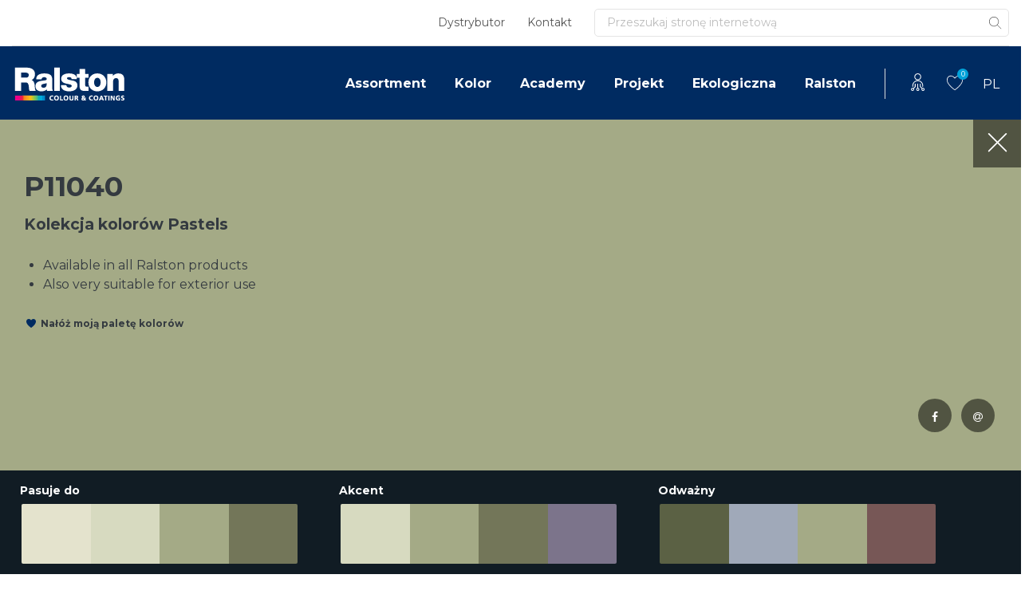

--- FILE ---
content_type: text/html; charset=UTF-8
request_url: https://www.ralstoncolour.com/pl/kolor/wybor-koloru/p11040/
body_size: 31051
content:
<!DOCTYPE html>
<html lang="pl-PL">
<head><meta charset="UTF-8"><script>if(navigator.userAgent.match(/MSIE|Internet Explorer/i)||navigator.userAgent.match(/Trident\/7\..*?rv:11/i)){var href=document.location.href;if(!href.match(/[?&]nowprocket/)){if(href.indexOf("?")==-1){if(href.indexOf("#")==-1){document.location.href=href+"?nowprocket=1"}else{document.location.href=href.replace("#","?nowprocket=1#")}}else{if(href.indexOf("#")==-1){document.location.href=href+"&nowprocket=1"}else{document.location.href=href.replace("#","&nowprocket=1#")}}}}</script><script>(()=>{class RocketLazyLoadScripts{constructor(){this.v="2.0.4",this.userEvents=["keydown","keyup","mousedown","mouseup","mousemove","mouseover","mouseout","touchmove","touchstart","touchend","touchcancel","wheel","click","dblclick","input"],this.attributeEvents=["onblur","onclick","oncontextmenu","ondblclick","onfocus","onmousedown","onmouseenter","onmouseleave","onmousemove","onmouseout","onmouseover","onmouseup","onmousewheel","onscroll","onsubmit"]}async t(){this.i(),this.o(),/iP(ad|hone)/.test(navigator.userAgent)&&this.h(),this.u(),this.l(this),this.m(),this.k(this),this.p(this),this._(),await Promise.all([this.R(),this.L()]),this.lastBreath=Date.now(),this.S(this),this.P(),this.D(),this.O(),this.M(),await this.C(this.delayedScripts.normal),await this.C(this.delayedScripts.defer),await this.C(this.delayedScripts.async),await this.T(),await this.F(),await this.j(),await this.A(),window.dispatchEvent(new Event("rocket-allScriptsLoaded")),this.everythingLoaded=!0,this.lastTouchEnd&&await new Promise(t=>setTimeout(t,500-Date.now()+this.lastTouchEnd)),this.I(),this.H(),this.U(),this.W()}i(){this.CSPIssue=sessionStorage.getItem("rocketCSPIssue"),document.addEventListener("securitypolicyviolation",t=>{this.CSPIssue||"script-src-elem"!==t.violatedDirective||"data"!==t.blockedURI||(this.CSPIssue=!0,sessionStorage.setItem("rocketCSPIssue",!0))},{isRocket:!0})}o(){window.addEventListener("pageshow",t=>{this.persisted=t.persisted,this.realWindowLoadedFired=!0},{isRocket:!0}),window.addEventListener("pagehide",()=>{this.onFirstUserAction=null},{isRocket:!0})}h(){let t;function e(e){t=e}window.addEventListener("touchstart",e,{isRocket:!0}),window.addEventListener("touchend",function i(o){o.changedTouches[0]&&t.changedTouches[0]&&Math.abs(o.changedTouches[0].pageX-t.changedTouches[0].pageX)<10&&Math.abs(o.changedTouches[0].pageY-t.changedTouches[0].pageY)<10&&o.timeStamp-t.timeStamp<200&&(window.removeEventListener("touchstart",e,{isRocket:!0}),window.removeEventListener("touchend",i,{isRocket:!0}),"INPUT"===o.target.tagName&&"text"===o.target.type||(o.target.dispatchEvent(new TouchEvent("touchend",{target:o.target,bubbles:!0})),o.target.dispatchEvent(new MouseEvent("mouseover",{target:o.target,bubbles:!0})),o.target.dispatchEvent(new PointerEvent("click",{target:o.target,bubbles:!0,cancelable:!0,detail:1,clientX:o.changedTouches[0].clientX,clientY:o.changedTouches[0].clientY})),event.preventDefault()))},{isRocket:!0})}q(t){this.userActionTriggered||("mousemove"!==t.type||this.firstMousemoveIgnored?"keyup"===t.type||"mouseover"===t.type||"mouseout"===t.type||(this.userActionTriggered=!0,this.onFirstUserAction&&this.onFirstUserAction()):this.firstMousemoveIgnored=!0),"click"===t.type&&t.preventDefault(),t.stopPropagation(),t.stopImmediatePropagation(),"touchstart"===this.lastEvent&&"touchend"===t.type&&(this.lastTouchEnd=Date.now()),"click"===t.type&&(this.lastTouchEnd=0),this.lastEvent=t.type,t.composedPath&&t.composedPath()[0].getRootNode()instanceof ShadowRoot&&(t.rocketTarget=t.composedPath()[0]),this.savedUserEvents.push(t)}u(){this.savedUserEvents=[],this.userEventHandler=this.q.bind(this),this.userEvents.forEach(t=>window.addEventListener(t,this.userEventHandler,{passive:!1,isRocket:!0})),document.addEventListener("visibilitychange",this.userEventHandler,{isRocket:!0})}U(){this.userEvents.forEach(t=>window.removeEventListener(t,this.userEventHandler,{passive:!1,isRocket:!0})),document.removeEventListener("visibilitychange",this.userEventHandler,{isRocket:!0}),this.savedUserEvents.forEach(t=>{(t.rocketTarget||t.target).dispatchEvent(new window[t.constructor.name](t.type,t))})}m(){const t="return false",e=Array.from(this.attributeEvents,t=>"data-rocket-"+t),i="["+this.attributeEvents.join("],[")+"]",o="[data-rocket-"+this.attributeEvents.join("],[data-rocket-")+"]",s=(e,i,o)=>{o&&o!==t&&(e.setAttribute("data-rocket-"+i,o),e["rocket"+i]=new Function("event",o),e.setAttribute(i,t))};new MutationObserver(t=>{for(const n of t)"attributes"===n.type&&(n.attributeName.startsWith("data-rocket-")||this.everythingLoaded?n.attributeName.startsWith("data-rocket-")&&this.everythingLoaded&&this.N(n.target,n.attributeName.substring(12)):s(n.target,n.attributeName,n.target.getAttribute(n.attributeName))),"childList"===n.type&&n.addedNodes.forEach(t=>{if(t.nodeType===Node.ELEMENT_NODE)if(this.everythingLoaded)for(const i of[t,...t.querySelectorAll(o)])for(const t of i.getAttributeNames())e.includes(t)&&this.N(i,t.substring(12));else for(const e of[t,...t.querySelectorAll(i)])for(const t of e.getAttributeNames())this.attributeEvents.includes(t)&&s(e,t,e.getAttribute(t))})}).observe(document,{subtree:!0,childList:!0,attributeFilter:[...this.attributeEvents,...e]})}I(){this.attributeEvents.forEach(t=>{document.querySelectorAll("[data-rocket-"+t+"]").forEach(e=>{this.N(e,t)})})}N(t,e){const i=t.getAttribute("data-rocket-"+e);i&&(t.setAttribute(e,i),t.removeAttribute("data-rocket-"+e))}k(t){Object.defineProperty(HTMLElement.prototype,"onclick",{get(){return this.rocketonclick||null},set(e){this.rocketonclick=e,this.setAttribute(t.everythingLoaded?"onclick":"data-rocket-onclick","this.rocketonclick(event)")}})}S(t){function e(e,i){let o=e[i];e[i]=null,Object.defineProperty(e,i,{get:()=>o,set(s){t.everythingLoaded?o=s:e["rocket"+i]=o=s}})}e(document,"onreadystatechange"),e(window,"onload"),e(window,"onpageshow");try{Object.defineProperty(document,"readyState",{get:()=>t.rocketReadyState,set(e){t.rocketReadyState=e},configurable:!0}),document.readyState="loading"}catch(t){console.log("WPRocket DJE readyState conflict, bypassing")}}l(t){this.originalAddEventListener=EventTarget.prototype.addEventListener,this.originalRemoveEventListener=EventTarget.prototype.removeEventListener,this.savedEventListeners=[],EventTarget.prototype.addEventListener=function(e,i,o){o&&o.isRocket||!t.B(e,this)&&!t.userEvents.includes(e)||t.B(e,this)&&!t.userActionTriggered||e.startsWith("rocket-")||t.everythingLoaded?t.originalAddEventListener.call(this,e,i,o):(t.savedEventListeners.push({target:this,remove:!1,type:e,func:i,options:o}),"mouseenter"!==e&&"mouseleave"!==e||t.originalAddEventListener.call(this,e,t.savedUserEvents.push,o))},EventTarget.prototype.removeEventListener=function(e,i,o){o&&o.isRocket||!t.B(e,this)&&!t.userEvents.includes(e)||t.B(e,this)&&!t.userActionTriggered||e.startsWith("rocket-")||t.everythingLoaded?t.originalRemoveEventListener.call(this,e,i,o):t.savedEventListeners.push({target:this,remove:!0,type:e,func:i,options:o})}}J(t,e){this.savedEventListeners=this.savedEventListeners.filter(i=>{let o=i.type,s=i.target||window;return e!==o||t!==s||(this.B(o,s)&&(i.type="rocket-"+o),this.$(i),!1)})}H(){EventTarget.prototype.addEventListener=this.originalAddEventListener,EventTarget.prototype.removeEventListener=this.originalRemoveEventListener,this.savedEventListeners.forEach(t=>this.$(t))}$(t){t.remove?this.originalRemoveEventListener.call(t.target,t.type,t.func,t.options):this.originalAddEventListener.call(t.target,t.type,t.func,t.options)}p(t){let e;function i(e){return t.everythingLoaded?e:e.split(" ").map(t=>"load"===t||t.startsWith("load.")?"rocket-jquery-load":t).join(" ")}function o(o){function s(e){const s=o.fn[e];o.fn[e]=o.fn.init.prototype[e]=function(){return this[0]===window&&t.userActionTriggered&&("string"==typeof arguments[0]||arguments[0]instanceof String?arguments[0]=i(arguments[0]):"object"==typeof arguments[0]&&Object.keys(arguments[0]).forEach(t=>{const e=arguments[0][t];delete arguments[0][t],arguments[0][i(t)]=e})),s.apply(this,arguments),this}}if(o&&o.fn&&!t.allJQueries.includes(o)){const e={DOMContentLoaded:[],"rocket-DOMContentLoaded":[]};for(const t in e)document.addEventListener(t,()=>{e[t].forEach(t=>t())},{isRocket:!0});o.fn.ready=o.fn.init.prototype.ready=function(i){function s(){parseInt(o.fn.jquery)>2?setTimeout(()=>i.bind(document)(o)):i.bind(document)(o)}return"function"==typeof i&&(t.realDomReadyFired?!t.userActionTriggered||t.fauxDomReadyFired?s():e["rocket-DOMContentLoaded"].push(s):e.DOMContentLoaded.push(s)),o([])},s("on"),s("one"),s("off"),t.allJQueries.push(o)}e=o}t.allJQueries=[],o(window.jQuery),Object.defineProperty(window,"jQuery",{get:()=>e,set(t){o(t)}})}P(){const t=new Map;document.write=document.writeln=function(e){const i=document.currentScript,o=document.createRange(),s=i.parentElement;let n=t.get(i);void 0===n&&(n=i.nextSibling,t.set(i,n));const c=document.createDocumentFragment();o.setStart(c,0),c.appendChild(o.createContextualFragment(e)),s.insertBefore(c,n)}}async R(){return new Promise(t=>{this.userActionTriggered?t():this.onFirstUserAction=t})}async L(){return new Promise(t=>{document.addEventListener("DOMContentLoaded",()=>{this.realDomReadyFired=!0,t()},{isRocket:!0})})}async j(){return this.realWindowLoadedFired?Promise.resolve():new Promise(t=>{window.addEventListener("load",t,{isRocket:!0})})}M(){this.pendingScripts=[];this.scriptsMutationObserver=new MutationObserver(t=>{for(const e of t)e.addedNodes.forEach(t=>{"SCRIPT"!==t.tagName||t.noModule||t.isWPRocket||this.pendingScripts.push({script:t,promise:new Promise(e=>{const i=()=>{const i=this.pendingScripts.findIndex(e=>e.script===t);i>=0&&this.pendingScripts.splice(i,1),e()};t.addEventListener("load",i,{isRocket:!0}),t.addEventListener("error",i,{isRocket:!0}),setTimeout(i,1e3)})})})}),this.scriptsMutationObserver.observe(document,{childList:!0,subtree:!0})}async F(){await this.X(),this.pendingScripts.length?(await this.pendingScripts[0].promise,await this.F()):this.scriptsMutationObserver.disconnect()}D(){this.delayedScripts={normal:[],async:[],defer:[]},document.querySelectorAll("script[type$=rocketlazyloadscript]").forEach(t=>{t.hasAttribute("data-rocket-src")?t.hasAttribute("async")&&!1!==t.async?this.delayedScripts.async.push(t):t.hasAttribute("defer")&&!1!==t.defer||"module"===t.getAttribute("data-rocket-type")?this.delayedScripts.defer.push(t):this.delayedScripts.normal.push(t):this.delayedScripts.normal.push(t)})}async _(){await this.L();let t=[];document.querySelectorAll("script[type$=rocketlazyloadscript][data-rocket-src]").forEach(e=>{let i=e.getAttribute("data-rocket-src");if(i&&!i.startsWith("data:")){i.startsWith("//")&&(i=location.protocol+i);try{const o=new URL(i).origin;o!==location.origin&&t.push({src:o,crossOrigin:e.crossOrigin||"module"===e.getAttribute("data-rocket-type")})}catch(t){}}}),t=[...new Map(t.map(t=>[JSON.stringify(t),t])).values()],this.Y(t,"preconnect")}async G(t){if(await this.K(),!0!==t.noModule||!("noModule"in HTMLScriptElement.prototype))return new Promise(e=>{let i;function o(){(i||t).setAttribute("data-rocket-status","executed"),e()}try{if(navigator.userAgent.includes("Firefox/")||""===navigator.vendor||this.CSPIssue)i=document.createElement("script"),[...t.attributes].forEach(t=>{let e=t.nodeName;"type"!==e&&("data-rocket-type"===e&&(e="type"),"data-rocket-src"===e&&(e="src"),i.setAttribute(e,t.nodeValue))}),t.text&&(i.text=t.text),t.nonce&&(i.nonce=t.nonce),i.hasAttribute("src")?(i.addEventListener("load",o,{isRocket:!0}),i.addEventListener("error",()=>{i.setAttribute("data-rocket-status","failed-network"),e()},{isRocket:!0}),setTimeout(()=>{i.isConnected||e()},1)):(i.text=t.text,o()),i.isWPRocket=!0,t.parentNode.replaceChild(i,t);else{const i=t.getAttribute("data-rocket-type"),s=t.getAttribute("data-rocket-src");i?(t.type=i,t.removeAttribute("data-rocket-type")):t.removeAttribute("type"),t.addEventListener("load",o,{isRocket:!0}),t.addEventListener("error",i=>{this.CSPIssue&&i.target.src.startsWith("data:")?(console.log("WPRocket: CSP fallback activated"),t.removeAttribute("src"),this.G(t).then(e)):(t.setAttribute("data-rocket-status","failed-network"),e())},{isRocket:!0}),s?(t.fetchPriority="high",t.removeAttribute("data-rocket-src"),t.src=s):t.src="data:text/javascript;base64,"+window.btoa(unescape(encodeURIComponent(t.text)))}}catch(i){t.setAttribute("data-rocket-status","failed-transform"),e()}});t.setAttribute("data-rocket-status","skipped")}async C(t){const e=t.shift();return e?(e.isConnected&&await this.G(e),this.C(t)):Promise.resolve()}O(){this.Y([...this.delayedScripts.normal,...this.delayedScripts.defer,...this.delayedScripts.async],"preload")}Y(t,e){this.trash=this.trash||[];let i=!0;var o=document.createDocumentFragment();t.forEach(t=>{const s=t.getAttribute&&t.getAttribute("data-rocket-src")||t.src;if(s&&!s.startsWith("data:")){const n=document.createElement("link");n.href=s,n.rel=e,"preconnect"!==e&&(n.as="script",n.fetchPriority=i?"high":"low"),t.getAttribute&&"module"===t.getAttribute("data-rocket-type")&&(n.crossOrigin=!0),t.crossOrigin&&(n.crossOrigin=t.crossOrigin),t.integrity&&(n.integrity=t.integrity),t.nonce&&(n.nonce=t.nonce),o.appendChild(n),this.trash.push(n),i=!1}}),document.head.appendChild(o)}W(){this.trash.forEach(t=>t.remove())}async T(){try{document.readyState="interactive"}catch(t){}this.fauxDomReadyFired=!0;try{await this.K(),this.J(document,"readystatechange"),document.dispatchEvent(new Event("rocket-readystatechange")),await this.K(),document.rocketonreadystatechange&&document.rocketonreadystatechange(),await this.K(),this.J(document,"DOMContentLoaded"),document.dispatchEvent(new Event("rocket-DOMContentLoaded")),await this.K(),this.J(window,"DOMContentLoaded"),window.dispatchEvent(new Event("rocket-DOMContentLoaded"))}catch(t){console.error(t)}}async A(){try{document.readyState="complete"}catch(t){}try{await this.K(),this.J(document,"readystatechange"),document.dispatchEvent(new Event("rocket-readystatechange")),await this.K(),document.rocketonreadystatechange&&document.rocketonreadystatechange(),await this.K(),this.J(window,"load"),window.dispatchEvent(new Event("rocket-load")),await this.K(),window.rocketonload&&window.rocketonload(),await this.K(),this.allJQueries.forEach(t=>t(window).trigger("rocket-jquery-load")),await this.K(),this.J(window,"pageshow");const t=new Event("rocket-pageshow");t.persisted=this.persisted,window.dispatchEvent(t),await this.K(),window.rocketonpageshow&&window.rocketonpageshow({persisted:this.persisted})}catch(t){console.error(t)}}async K(){Date.now()-this.lastBreath>45&&(await this.X(),this.lastBreath=Date.now())}async X(){return document.hidden?new Promise(t=>setTimeout(t)):new Promise(t=>requestAnimationFrame(t))}B(t,e){return e===document&&"readystatechange"===t||(e===document&&"DOMContentLoaded"===t||(e===window&&"DOMContentLoaded"===t||(e===window&&"load"===t||e===window&&"pageshow"===t)))}static run(){(new RocketLazyLoadScripts).t()}}RocketLazyLoadScripts.run()})();</script>
	
	<meta name="viewport" content="width=device-width, initial-scale=1, shrink-to-fit=no">
	<link rel="profile" href="http://gmpg.org/xfn/11">
	<meta name='robots' content='index, follow, max-image-preview:large, max-snippet:-1, max-video-preview:-1' />

	<!-- This site is optimized with the Yoast SEO Premium plugin v20.7 (Yoast SEO v26.8) - https://yoast.com/product/yoast-seo-premium-wordpress/ -->
	<title>P11040 - Ralston</title>
<link data-rocket-preload as="style" href="https://fonts.googleapis.com/css2?family=Montserrat%3Awght%40400%3B700%3B900&#038;ver=6.9&#038;display=swap" rel="preload">
<link href="https://fonts.googleapis.com/css2?family=Montserrat%3Awght%40400%3B700%3B900&#038;ver=6.9&#038;display=swap" media="print" onload="this.media=&#039;all&#039;" rel="stylesheet">
<noscript data-wpr-hosted-gf-parameters=""><link rel="stylesheet" href="https://fonts.googleapis.com/css2?family=Montserrat%3Awght%40400%3B700%3B900&#038;ver=6.9&#038;display=swap"></noscript>
<style id="rocket-critical-css">ul{box-sizing:border-box}:root{--wp-block-synced-color:#7a00df;--wp-block-synced-color--rgb:122,0,223;--wp-bound-block-color:var(--wp-block-synced-color);--wp-editor-canvas-background:#ddd;--wp-admin-theme-color:#007cba;--wp-admin-theme-color--rgb:0,124,186;--wp-admin-theme-color-darker-10:#006ba1;--wp-admin-theme-color-darker-10--rgb:0,107,160.5;--wp-admin-theme-color-darker-20:#005a87;--wp-admin-theme-color-darker-20--rgb:0,90,135;--wp-admin-border-width-focus:2px}:root{--wp--preset--font-size--normal:16px;--wp--preset--font-size--huge:42px}.screen-reader-text{border:0;clip-path:inset(50%);height:1px;margin:-1px;overflow:hidden;padding:0;position:absolute;width:1px;word-wrap:normal!important}:root{--blue:#002B61;--indigo:#6610f2;--purple:#6f42c1;--pink:#e83e8c;--red:#dc3545;--orange:#fd7e14;--yellow:#ffc107;--green:#A5CF39;--teal:#20c997;--cyan:#17a2b8;--white:#fff;--gray:#6c757d;--gray-dark:#343a40;--primary:#002B61;--secondary:#01A2D9;--success:#A5CF39;--info:#17a2b8;--warning:#ffc107;--danger:#dc3545;--light:#f8f9fa;--dark:#343a40;--breakpoint-xs:0;--breakpoint-sm:576px;--breakpoint-md:768px;--breakpoint-lg:992px;--breakpoint-xl:1200px;--font-family-sans-serif:-apple-system,BlinkMacSystemFont,"Segoe UI",Roboto,"Helvetica Neue",Arial,"Noto Sans",sans-serif,"Apple Color Emoji","Segoe UI Emoji","Segoe UI Symbol","Noto Color Emoji";--font-family-monospace:SFMono-Regular,Menlo,Monaco,Consolas,"Liberation Mono","Courier New",monospace}*,::after,::before{-webkit-box-sizing:border-box;box-sizing:border-box}html{font-family:sans-serif;line-height:1.15;-webkit-text-size-adjust:100%}nav,section{display:block}body{margin:0;font-family:-apple-system,BlinkMacSystemFont,"Segoe UI",Roboto,"Helvetica Neue",Arial,"Noto Sans",sans-serif,"Apple Color Emoji","Segoe UI Emoji","Segoe UI Symbol","Noto Color Emoji";font-size:1rem;font-weight:400;line-height:1.5;color:#212529;text-align:left;background-color:#fff}h1,h2,h3,h4{margin-top:0;margin-bottom:.5rem}p{margin-top:0;margin-bottom:1rem}ul{margin-top:0;margin-bottom:1rem}ul ul{margin-bottom:0}small{font-size:80%}a{color:#002b61;text-decoration:none;background-color:transparent}img{vertical-align:middle;border-style:none}svg{overflow:hidden;vertical-align:middle}label{display:inline-block;margin-bottom:.5rem}button{border-radius:0}button,input{margin:0;font-family:inherit;font-size:inherit;line-height:inherit}button,input{overflow:visible}button{text-transform:none}[type=submit],button{-webkit-appearance:button}[type=submit]::-moz-focus-inner,button::-moz-focus-inner{padding:0;border-style:none}input[type=checkbox]{-webkit-box-sizing:border-box;box-sizing:border-box;padding:0}::-webkit-file-upload-button{font:inherit;-webkit-appearance:button}summary{display:list-item}h1,h2,h3,h4{margin-bottom:.5rem;font-weight:500;line-height:1.2}h1{font-size:calc(1.375rem + 1.5vw)}@media (min-width:1200px){h1{font-size:2.5rem}}h2{font-size:calc(1.325rem + .9vw)}@media (min-width:1200px){h2{font-size:2rem}}h3{font-size:calc(1.3rem + .6vw)}@media (min-width:1200px){h3{font-size:1.75rem}}h4{font-size:calc(1.275rem + .3vw)}@media (min-width:1200px){h4{font-size:1.5rem}}small{font-size:80%;font-weight:400}.container{width:100%;padding-right:15px;padding-left:15px;margin-right:auto;margin-left:auto}@media (min-width:576px){.container{max-width:720px}}@media (min-width:768px){.container{max-width:930px}}@media (min-width:992px){.container{max-width:1280px}}@media (min-width:1200px){.container{max-width:1640px}}.form-control{display:block;width:100%;height:calc(1.5em + .75rem + 2px);padding:.375rem .75rem;font-size:1rem;font-weight:400;line-height:1.5;color:#495057;background-color:#fff;background-clip:padding-box;border:1px solid #ced4da;border-radius:.25rem}.form-control::-ms-expand{background-color:transparent;border:0}.form-control:-moz-focusring{color:transparent;text-shadow:0 0 0 #495057}.form-control::-webkit-input-placeholder{color:#6c757d;opacity:1}.form-control::-moz-placeholder{color:#6c757d;opacity:1}.form-control:-ms-input-placeholder{color:#6c757d;opacity:1}.form-control::-ms-input-placeholder{color:#6c757d;opacity:1}.btn{display:inline-block;font-weight:400;color:#212529;text-align:center;vertical-align:middle;background-color:transparent;border:1px solid transparent;padding:.375rem .75rem;font-size:1rem;line-height:1.5;border-radius:.25rem}.btn-link{font-weight:400;color:#002b61;text-decoration:none}.collapse:not(.show){display:none}.input-group{position:relative;display:-webkit-box;display:-ms-flexbox;display:flex;-ms-flex-wrap:wrap;flex-wrap:wrap;-webkit-box-align:stretch;-ms-flex-align:stretch;align-items:stretch;width:100%}.input-group>.form-control{position:relative;-webkit-box-flex:1;-ms-flex:1 1 auto;flex:1 1 auto;width:1%;min-width:0;margin-bottom:0}.input-group>.form-control:not(:last-child){border-top-right-radius:0;border-bottom-right-radius:0}.input-group-append{display:-webkit-box;display:-ms-flexbox;display:flex}.input-group-append .btn{position:relative;z-index:2}.input-group-append{margin-left:-1px}.input-group>.input-group-append>.btn{border-top-left-radius:0;border-bottom-left-radius:0}.nav-link{display:block;padding:.5rem 1rem}.navbar{position:relative;display:-webkit-box;display:-ms-flexbox;display:flex;-ms-flex-wrap:wrap;flex-wrap:wrap;-webkit-box-align:center;-ms-flex-align:center;align-items:center;-webkit-box-pack:justify;-ms-flex-pack:justify;justify-content:space-between;padding:.5rem 1rem}.navbar .container{display:-webkit-box;display:-ms-flexbox;display:flex;-ms-flex-wrap:wrap;flex-wrap:wrap;-webkit-box-align:center;-ms-flex-align:center;align-items:center;-webkit-box-pack:justify;-ms-flex-pack:justify;justify-content:space-between}.navbar-nav{display:-webkit-box;display:-ms-flexbox;display:flex;-webkit-box-orient:vertical;-webkit-box-direction:normal;-ms-flex-direction:column;flex-direction:column;padding-left:0;margin-bottom:0;list-style:none}.navbar-nav .nav-link{padding-right:0;padding-left:0}.navbar-collapse{-ms-flex-preferred-size:100%;flex-basis:100%;-webkit-box-flex:1;-ms-flex-positive:1;flex-grow:1;-webkit-box-align:center;-ms-flex-align:center;align-items:center}@media (max-width:767.98px){.navbar-expand-md>.container{padding-right:0;padding-left:0}}@media (min-width:768px){.navbar-expand-md{-webkit-box-orient:horizontal;-webkit-box-direction:normal;-ms-flex-flow:row nowrap;flex-flow:row nowrap;-webkit-box-pack:start;-ms-flex-pack:start;justify-content:flex-start}.navbar-expand-md .navbar-nav{-webkit-box-orient:horizontal;-webkit-box-direction:normal;-ms-flex-direction:row;flex-direction:row}.navbar-expand-md .navbar-nav .nav-link{padding-right:.5rem;padding-left:.5rem}.navbar-expand-md>.container{-ms-flex-wrap:nowrap;flex-wrap:nowrap}.navbar-expand-md .navbar-collapse{display:-webkit-box!important;display:-ms-flexbox!important;display:flex!important;-ms-flex-preferred-size:auto;flex-basis:auto}}.align-middle{vertical-align:middle!important}.bg-white{background-color:#fff!important}.border-top{border-top:1px solid #dee2e6!important}.d-none{display:none!important}.d-flex{display:-webkit-box!important;display:-ms-flexbox!important;display:flex!important}@media (min-width:768px){.d-md-none{display:none!important}}@media (min-width:992px){.d-lg-none{display:none!important}}.justify-content-between{-webkit-box-pack:justify!important;-ms-flex-pack:justify!important;justify-content:space-between!important}.align-items-center{-webkit-box-align:center!important;-ms-flex-align:center!important;align-items:center!important}.screen-reader-text,.sr-only{position:absolute;width:1px;height:1px;padding:0;margin:-1px;overflow:hidden;clip:rect(0,0,0,0);white-space:nowrap;border:0}.mr-1{margin-right:.25rem!important}.ml-1{margin-left:.25rem!important}.mt-2{margin-top:.5rem!important}.mt-3{margin-top:1rem!important}.ml-3{margin-left:1rem!important}.mt-4{margin-top:1.5rem!important}.mb-4{margin-bottom:1.5rem!important}.mb-5{margin-bottom:3rem!important}.pb-2{padding-bottom:.5rem!important}.pt-4{padding-top:1.5rem!important}.pl-4{padding-left:1.5rem!important}.ml-auto{margin-left:auto!important}.text-dark{color:#343a40!important}.wrapper{padding:30px 0}img{max-width:100%;height:auto}@font-face{font-display:swap;font-family:FontAwesome;src:url(https://www.ralstoncolour.com/wp-content/themes/understrap-child/fonts/fontawesome-webfont.eot?v=4.7.0);src:url(https://www.ralstoncolour.com/wp-content/themes/understrap-child/fonts/fontawesome-webfont.eot?#iefix&v=4.7.0) format("embedded-opentype"),url(https://www.ralstoncolour.com/wp-content/themes/understrap-child/fonts/fontawesome-webfont.woff2?v=4.7.0) format("woff2"),url(https://www.ralstoncolour.com/wp-content/themes/understrap-child/fonts/fontawesome-webfont.woff?v=4.7.0) format("woff"),url(https://www.ralstoncolour.com/wp-content/themes/understrap-child/fonts/fontawesome-webfont.ttf?v=4.7.0) format("truetype"),url(https://www.ralstoncolour.com/wp-content/themes/understrap-child/fonts/fontawesome-webfont.svg?v=4.7.0#fontawesomeregular) format("svg");font-weight:400;font-style:normal}.fa{display:inline-block;font:normal normal normal 14px/1 FontAwesome!important;font-size:inherit;text-rendering:auto;-webkit-font-smoothing:antialiased;-moz-osx-font-smoothing:grayscale}.fa-times:before{content:"\f00d"}.fa-facebook:before{content:"\f09a"}.fa-at:before{content:"\f1fa"}body .form-control{border-radius:5px;color:#555;border:1px solid #dee2e6;background:#fff;padding:13px 15px 12px;height:auto}body .form-control::-webkit-input-placeholder{color:#bdbdbd}body .form-control:-moz-placeholder{color:#bdbdbd}body .form-control::-moz-placeholder{color:#bdbdbd}body .form-control:-ms-input-placeholder{color:#bdbdbd}body .form-control[type=text]{min-height:43px}@media (min-width:768px){body .form-control[type=text]{min-height:50px}}body .navbar .search-form .form-control{min-height:0}body h1,body h3{font-family:Montserrat,sans-serif;font-weight:700;font-size:22px;line-height:28px;font-style:normal;color:#002b61;-ms-word-break:break-word;word-break:break-word;-ms-hyphens:auto;hyphens:auto}@media (min-width:1240px){body h1,body h3{font-size:35px;line-height:48px}}body h4,body h4.elementor-heading-title{font-family:Montserrat,sans-serif;font-weight:700;font-size:19px;line-height:24px;font-style:normal;color:#002b61;-ms-word-break:break-word;word-break:break-word;-ms-hyphens:auto;hyphens:auto}@media (min-width:1240px){body h4,body h4.elementor-heading-title{font-size:30px;line-height:43px}}body h2{font-family:Montserrat,sans-serif;font-weight:700;font-size:17px;line-height:21px;font-style:normal;color:#002b61;-ms-word-break:break-word;word-break:break-word;-ms-hyphens:auto;hyphens:auto}@media (min-width:1240px){body h2{font-size:22px;line-height:31px}}body .btn{font-family:Montserrat,sans-serif;font-weight:700;font-size:14px;font-style:normal;padding:10px 14px;min-height:43px;height:auto;text-decoration:none!important;outline:0!important;-webkit-box-shadow:none!important;box-shadow:none!important}@media (min-width:768px){body .btn{padding:12px 24px;min-height:50px}}body .btn.submit{padding-left:16px;padding-right:16px;min-height:auto;border-radius:0 5px 5px 0!important;z-index:4}body .btn.btn-xs{height:auto;min-height:unset;font-size:12px;padding:8px 8px}body .btn.btn-white-outline{color:#fff;background-color:transparent;border-color:#fff;-webkit-box-shadow:inset 0 1px 0 rgba(255,255,255,.15),0 1px 1px rgba(0,0,0,.075);box-shadow:inset 0 1px 0 rgba(255,255,255,.15),0 1px 1px rgba(0,0,0,.075);border-radius:5px;color:#002b61}body .btn.btn-link{height:auto;min-height:unset;color:#002b61;padding:0 25px 0 0;text-decoration:none}body .bud-icon{display:-webkit-inline-box;display:-ms-inline-flexbox;display:inline-flex;background-repeat:no-repeat;background-position:50% 50%;-webkit-box-pack:justify;-ms-flex-pack:justify;justify-content:space-between}body .bud-icon.bud-search{background-image:url('data:image/svg+xml;utf8,search');width:22px;height:24px}body .bud-icon.bud-heart{background-image:url('data:image/svg+xml;utf8,heart');width:22px;height:20px}body .btn-icon-heart{position:relative;padding-left:20px!important}body .btn-icon-heart:before{content:"";position:absolute;top:50%;left:0;-webkit-transform:translate(0,-50%);transform:translate(0,-50%);background-repeat:no-repeat;background-position:50% 50%;-webkit-box-pack:justify;-ms-flex-pack:justify;justify-content:space-between;background-image:url('data:image/svg+xml;utf8,heart');width:16px;height:12px}body .btn-icon-heart.text-dark:before{background-image:url('data:image/svg+xml;utf8,heart')}body,html{font-family:Montserrat,sans-serif;font-weight:400;font-size:16px;line-height:1.5;font-style:normal;-webkit-font-smoothing:antialiased;-webkit-text-stroke-width:0;-moz-osx-font-smoothing:grayscale;overflow-x:hidden}body *,html *{stroke:none;-webkit-text-stroke:unset}body .wrapper,html .wrapper{padding:0}.text-large{font-size:120%}body .elementor{line-height:28px}.wrapper-navbar-container{position:relative;z-index:998}.navbar-top{padding:0;z-index:2}.navbar-top .navbar-top-wrapper{display:-webkit-box;display:-ms-flexbox;display:flex;-webkit-box-flex:1;-ms-flex:1;flex:1;border-bottom:1px solid #dbdbdb;background:#fff}.navbar-top .navbar-collapse{padding-top:10px;padding-bottom:10px}.navbar-top #navbarTopRight .navbar-nav .nav-link{font-family:Montserrat,sans-serif;font-size:14px;font-style:normal;color:#555;padding-left:14px;padding-right:14px}.menu-container .search-form,.navbar-top .search-form{display:-webkit-box;display:-ms-flexbox;display:flex;-webkit-box-flex:1;-ms-flex:1;flex:1;-webkit-box-orient:vertical;-webkit-box-direction:normal;-ms-flex-direction:column;flex-direction:column;-webkit-box-pack:center;-ms-flex-pack:center;justify-content:center;margin-left:14px;min-width:320px}.menu-container .search-form .input-group,.navbar-top .search-form .input-group{position:relative;font-family:Montserrat,sans-serif;font-size:14px;font-style:normal}.menu-container .search-form .input-group .form-control,.navbar-top .search-form .input-group .form-control{font-size:14px;color:#555;padding:6px 15px;border:1px solid #e4e4e4;border-radius:5px}.menu-container .search-form .input-group .form-control::-webkit-input-placeholder,.navbar-top .search-form .input-group .form-control::-webkit-input-placeholder{color:#bdbdbd}.menu-container .search-form .input-group .form-control:-moz-placeholder,.navbar-top .search-form .input-group .form-control:-moz-placeholder{color:#bdbdbd}.menu-container .search-form .input-group .form-control::-moz-placeholder,.navbar-top .search-form .input-group .form-control::-moz-placeholder{color:#bdbdbd}.menu-container .search-form .input-group .form-control:-ms-input-placeholder,.navbar-top .search-form .input-group .form-control:-ms-input-placeholder{color:#bdbdbd}.menu-container .search-form .input-group .input-group-append,.navbar-top .search-form .input-group .input-group-append{position:absolute;top:0;right:0}.menu-container .search-form .input-group .input-group-append .btn,.navbar-top .search-form .input-group .input-group-append .btn{background:0 0;border:none;-webkit-box-shadow:none;box-shadow:none;width:34px;height:35px;padding:6px 0 0}.menu-container .search-form .input-group .input-group-append .btn i,.navbar-top .search-form .input-group .input-group-append .btn i{width:16px}@media (min-width:768px) and (max-width:991px){.navbar-top .navbar-top-wrapper{-ms-flex-flow:wrap;flex-flow:wrap}.navbar-top .navbar-top-wrapper .search-form{-webkit-box-flex:0;-ms-flex:0 0 100%;flex:0 0 100%;margin:0 0 15px}}.menu-container .search-form{margin-left:0;margin-bottom:20px}.menu-container .search-form .input-group .input-group-append .btn{width:54px;height:49px}.navbar-main{padding-left:0;padding-right:0}.navbar-main .navbar-nav{-ms-flex-wrap:wrap;flex-wrap:wrap}.navbar-main .navbar-nav .nav-link{font-family:Montserrat,sans-serif;font-weight:700;font-size:16px;font-style:normal;color:#fff;padding-left:18px;padding-right:18px}.wrapper-navbar.main-navbar{position:relative;padding-top:10px;background-color:#002b61;z-index:998}.wrapper-navbar .product-data{display:-webkit-box;display:-ms-flexbox;display:flex;-webkit-box-orient:horizontal;-webkit-box-direction:normal;-ms-flex-direction:row;flex-direction:row;-webkit-box-pack:center;-ms-flex-pack:center;justify-content:center;justify-items:center;border-left:1px solid #dbdbdb;margin-left:18px;padding-left:18px}.wrapper-navbar .product-data a{padding:8px;text-decoration:none}.wrapper-navbar .product-data a.bud-heart{position:relative;margin:8px 12px}.wrapper-navbar .product-data a.bud-heart small{position:absolute;top:-8px;right:-6px;width:14px;height:14px;background:#01a2d9;color:#fff;font-family:Montserrat,sans-serif;font-size:9px;font-style:normal;text-align:center;padding-top:0;border-radius:50%}.wrapper-navbar.wrapper-mobile{padding:15px 0;justify-items:center;background:#002b61}.wrapper-navbar.wrapper-mobile img{max-width:104px}.wrapper-navbar.wrapper-mobile .product-data{border-left:none}.wrapper-navbar.wrapper-mobile .nav-menu-button{display:-webkit-box;display:-ms-flexbox;display:flex;-webkit-box-orient:horizontal;-webkit-box-direction:normal;-ms-flex-direction:row;flex-direction:row;position:relative;-webkit-box-align:center;-ms-flex-align:center;align-items:center;margin-left:12px}@media (min-width:880px){.wrapper-navbar.wrapper-mobile .nav-menu-button{display:none!important}}.wrapper-navbar.wrapper-mobile .nav-menu-button .nav-menu-button-wrapper{display:-webkit-box;display:-ms-flexbox;display:flex;-webkit-box-orient:vertical;-webkit-box-direction:normal;-ms-flex-direction:column;flex-direction:column;-webkit-box-align:center;-ms-flex-align:center;align-items:center}.wrapper-navbar.wrapper-mobile .nav-menu-button .burger{-webkit-box-flex:0;-ms-flex:0 0 17px;flex:0 0 17px;width:25px;height:17px;margin:0;-webkit-transform:rotate(0);transform:rotate(0)}.wrapper-navbar.wrapper-mobile .nav-menu-button .burger span{display:block;position:absolute;height:2px;width:100%;background:#fff;border-radius:5px;opacity:1;left:0;-webkit-transform:rotate(0);transform:rotate(0)}.wrapper-navbar.wrapper-mobile .nav-menu-button .burger span:nth-child(1){top:0}.wrapper-navbar.wrapper-mobile .nav-menu-button .burger span:nth-child(2),.wrapper-navbar.wrapper-mobile .nav-menu-button .burger span:nth-child(3){top:7px;width:80%}.wrapper-navbar.wrapper-mobile .nav-menu-button .burger span:nth-child(4){top:14px}.wrapper-navbar.wrapper-mobile .menu-container{display:none}@media (max-width:879px){.wrapper-navbar.wrapper-mobile .menu-container{position:fixed;display:none;top:75px;left:0;right:0;bottom:0;background:#fff;border-top:1px solid #dee2e6;padding:30px 15px;height:9999px;overflow-y:auto;z-index:9989}}.wrapper-navbar .lf-wpml-languages{position:relative;display:-webkit-box;display:-ms-flexbox;display:flex;list-style:none;padding:8px 12px 6px;margin:0}.wrapper-navbar .lf-wpml-languages>li{display:-webkit-box;display:-ms-flexbox;display:flex;color:#fff}.wrapper-navbar .lf-wpml-languages ul{visibility:hidden;opacity:0;position:absolute;top:40px;right:-20px;border-radius:5px;-webkit-box-shadow:0 3px 6px rgba(0,0,0,.1607843137)!important;box-shadow:0 3px 6px rgba(0,0,0,.1607843137)!important;background:#fff;padding:15px;margin:0}.wrapper-navbar .lf-wpml-languages ul:before{content:"";position:absolute;top:-20px;left:0;right:0;height:20px}.wrapper-navbar .lf-wpml-languages ul a{display:block;text-decoration:none;padding:5px 10px}@media (max-width:767px){body .elementor .elementor-widget-heading{margin-bottom:10px}}@media (max-width:767px){body .d-xs-none{display:none!important}}body .elementor-widget-wrap{position:unset}body .loader-container{position:relative}body .loader-container .loader{display:none;position:fixed;top:0;left:0;right:0;bottom:0;background:rgba(255,255,255,.7);z-index:11}@media (min-width:768px){body .loader-container .loader{position:absolute}}body .loader-container .loader:after{content:"";position:absolute;top:50%;left:50%;-webkit-transform:translate(-50%,-50%);transform:translate(-50%,-50%);display:block;margin:0 auto;background:#fff url(https://www.ralstoncolour.com/wp-content/themes/understrap-child/img/loader.gif) center center no-repeat;width:62px;height:62px;border-radius:100%;-webkit-box-shadow:0 0 30px rgba(0,0,0,.2);-ms-box-shadow:0 0 30px rgba(0,0,0,.2);-o-box-shadow:0 0 30px rgba(0,0,0,.2);box-shadow:0 0 30px rgba(0,0,0,.2);z-index:12}body .color-wrapper{position:relative;display:-webkit-box;display:-ms-flexbox;display:flex;-webkit-box-orient:horizontal;-webkit-box-direction:normal;-ms-flex-direction:row;flex-direction:row;-ms-flex-wrap:nowrap;flex-wrap:nowrap;height:60vh;min-height:600px!important}body .color-wrapper .color-wrapper-container{position:relative;width:100%;height:100%;padding:20px 20px}@media (min-width:992px){body .color-wrapper .color-wrapper-container{padding:60px 30px}}body .color-wrapper .color-close-btn{position:absolute;top:0;right:0;width:60px;height:60px;background-color:rgba(0,0,0,.5);background-image:url('data:image/svg+xml;utf8,cross-ui');background-repeat:no-repeat;background-size:75%;background-position:50% 50%;padding:6px}body .color-wrapper .single-share{position:absolute;bottom:0;right:30px;-webkit-box-orient:horizontal;-webkit-box-direction:normal;-ms-flex-direction:row;flex-direction:row}body .color-wrapper .single-share .btn-social-fa{border-radius:50%;background-color:rgba(0,0,0,.5);padding:5px;width:42px;height:42px;font-size:20px}body .color-wrapper .single-share .btn-social-fa i{color:#fff}@media (max-width:767px){body .social-share{display:-webkit-box;display:-ms-flexbox;display:flex;-webkit-box-orient:vertical;-webkit-box-direction:normal;-ms-flex-direction:column;flex-direction:column;-webkit-box-align:start;-ms-flex-align:start;align-items:flex-start}}body .social-share.single-share .btn-social-fa{background-color:rgba(0,0,0,.5)!important}body .social-share .btn-social-fa{border-radius:5px;padding:4px;width:34px;height:34px;font-size:18px;margin:0 3px;background-color:#002b61}body .social-share .btn-social-fa i{color:#fff}.site-footer-bottom .footer-widget{position:relative;width:100%;padding-right:15px;padding-left:15px;-webkit-box-flex:0;-ms-flex:0 0 16.6666666667%;flex:0 0 16.6666666667%;max-width:16.6666666667%;margin-bottom:30px}.site-footer-bottom .footer-widget h3{line-height:28px}@media (max-width:767px){.site-footer-bottom .footer-widget{-webkit-box-flex:0;-ms-flex:0 0 100%;flex:0 0 100%;max-width:100%}.site-footer-bottom .footer-widget h3{position:relative}.site-footer-bottom .footer-widget h3:after{content:"";position:absolute;top:50%;right:0;-webkit-transform:translate(0,-50%);transform:translate(0,-50%);background-repeat:no-repeat;background-position:50% 50%;-webkit-box-pack:justify;-ms-flex-pack:justify;justify-content:space-between;background-image:url('data:image/svg+xml;utf8,chevron-right');width:18px;height:18px;margin-left:auto}}@media (max-width:767px){.site-footer-bottom .footer-widget{padding:15px 0;margin:0 15px;border-bottom:1px solid #dee2e6}}@media (min-width:768px) and (max-width:991px){.site-footer-bottom .footer-widget{-webkit-box-flex:0;-ms-flex:0 0 33.3333333333%;flex:0 0 33.3333333333%;max-width:33.3333333333%;margin-bottom:30px}}@media (min-width:992px) and (max-width:1239px){.site-footer-bottom .footer-widget{-webkit-box-flex:0;-ms-flex:0 0 25%;flex:0 0 25%;max-width:25%;margin-bottom:30px}}.site-footer-bottom .widget-title{font-family:Montserrat,sans-serif;font-weight:700;font-size:22px;font-style:normal;color:#002b61}.site-footer-bottom ul{list-style:none;margin:0;padding:0}.site-footer-bottom ul li{list-style:none;display:block}.site-footer-bottom ul li a{display:-webkit-box;display:-ms-flexbox;display:flex;color:#002b61;padding:3px 0;text-decoration:none}:root{--direction-multiplier:1}.elementor-screen-only,.screen-reader-text{height:1px;margin:-1px;overflow:hidden;padding:0;position:absolute;top:-10000em;width:1px;clip:rect(0,0,0,0);border:0}.elementor *,.elementor :after,.elementor :before{box-sizing:border-box}.elementor iframe{border:none;line-height:1;margin:0;max-width:100%;width:100%}.elementor-element{--flex-direction:initial;--flex-wrap:initial;--justify-content:initial;--align-items:initial;--align-content:initial;--gap:initial;--flex-basis:initial;--flex-grow:initial;--flex-shrink:initial;--order:initial;--align-self:initial;align-self:var(--align-self);flex-basis:var(--flex-basis);flex-grow:var(--flex-grow);flex-shrink:var(--flex-shrink);order:var(--order)}:root{--page-title-display:block}.elementor-section{position:relative}.elementor-section .elementor-container{display:flex;margin-left:auto;margin-right:auto;position:relative}@media (max-width:1239px){.elementor-section .elementor-container{flex-wrap:wrap}}.elementor-section.elementor-section-boxed>.elementor-container{max-width:1140px}.elementor-widget-wrap{align-content:flex-start;flex-wrap:wrap;position:relative;width:100%}.elementor:not(.elementor-bc-flex-widget) .elementor-widget-wrap{display:flex}.elementor-widget-wrap>.elementor-element{width:100%}.elementor-widget{position:relative}.elementor-widget:not(:last-child){margin-bottom:var(--kit-widget-spacing,20px)}.elementor-column{display:flex;min-height:1px;position:relative}.elementor-column-gap-default>.elementor-column>.elementor-element-populated{padding:10px}@media (min-width:768px){.elementor-column.elementor-col-100{width:100%}}@media (max-width:767px){.elementor-column{width:100%}}@media (prefers-reduced-motion:no-preference){html{scroll-behavior:smooth}}.elementor-heading-title{line-height:1;margin:0;padding:0}[data-elementor-type=popup]:not(.elementor-edit-area){display:none}.elementor-kit-67{--e-global-color-primary:#6EC1E4;--e-global-color-secondary:#54595F;--e-global-color-text:#7A7A7A;--e-global-color-accent:#61CE70;--e-global-color-54254dd3:#4054B2;--e-global-color-9176a01:#23A455;--e-global-color-3ecbe3ad:#000;--e-global-color-11cb67eb:#FFF;--e-global-color-6c669ef7:#002B61;--e-global-color-5af4c89b:#75AF35;--e-global-color-1f7b5a2:#80379B;--e-global-color-6541e9a4:#F7F8FA;--e-global-color-4853ad5:#01A2D9;--e-global-color-e1b0b0d:#A5CF39;--e-global-color-e9e7960:#C9243F;--e-global-color-1e2b88b:#002B61;--e-global-typography-primary-font-family:"Roboto";--e-global-typography-primary-font-weight:600;--e-global-typography-secondary-font-family:"Roboto Slab";--e-global-typography-secondary-font-weight:400;--e-global-typography-text-font-family:"Roboto";--e-global-typography-text-font-weight:400;--e-global-typography-accent-font-family:"Roboto";--e-global-typography-accent-font-weight:500}.elementor-section.elementor-section-boxed>.elementor-container{max-width:1640px}.elementor-widget:not(:last-child){margin-block-end:20px}.elementor-element{--widgets-spacing:20px 20px;--widgets-spacing-row:20px;--widgets-spacing-column:20px}@media (max-width:1239px){.elementor-section.elementor-section-boxed>.elementor-container{max-width:1024px}}@media (max-width:767px){.elementor-section.elementor-section-boxed>.elementor-container{max-width:767px}}@media (max-width:480px){*{-ms-text-size-adjust:100%;text-size-adjust:100%}}.fa{-moz-osx-font-smoothing:grayscale;-webkit-font-smoothing:antialiased;display:inline-block;font-style:normal;font-variant:normal;text-rendering:auto;line-height:1}.fa-at:before{content:"\f1fa"}.fa-facebook:before{content:"\f09a"}.fa-times:before{content:"\f00d"}.sr-only{border:0;clip:rect(0,0,0,0);height:1px;margin:-1px;overflow:hidden;padding:0;position:absolute;width:1px}@font-face{font-family:'Font Awesome 5 Free';font-style:normal;font-weight:900;font-display:swap;src:url(https://www.ralstoncolour.com/wp-content/plugins/elementor/assets/lib/font-awesome/webfonts/fa-solid-900.eot);src:url(https://www.ralstoncolour.com/wp-content/plugins/elementor/assets/lib/font-awesome/webfonts/fa-solid-900.eot?#iefix) format("embedded-opentype"),url(https://www.ralstoncolour.com/wp-content/plugins/elementor/assets/lib/font-awesome/webfonts/fa-solid-900.woff2) format("woff2"),url(https://www.ralstoncolour.com/wp-content/plugins/elementor/assets/lib/font-awesome/webfonts/fa-solid-900.woff) format("woff"),url(https://www.ralstoncolour.com/wp-content/plugins/elementor/assets/lib/font-awesome/webfonts/fa-solid-900.ttf) format("truetype"),url(https://www.ralstoncolour.com/wp-content/plugins/elementor/assets/lib/font-awesome/webfonts/fa-solid-900.svg#fontawesome) format("svg")}.fa{font-family:'Font Awesome 5 Free';font-weight:900}.elementor-1054994 .elementor-element.elementor-element-00d1e86{padding:15px 15px 0px 15px}.elementor-1054994 .elementor-element.elementor-element-5725776>.elementor-widget-wrap>.elementor-widget:not(.elementor-widget__width-auto):not(.elementor-widget__width-initial):not(:last-child):not(.elementor-absolute){margin-bottom:0px}.elementor-1054994 .elementor-element.elementor-element-2d0c003>.elementor-widget-container{margin:0px 0px 5px 0px}.elementor-1054994 .elementor-element.elementor-element-2f328fa{font-size:16px}.elementor-1054994 .elementor-element.elementor-element-b36b91f{padding:0px 15px 15px 15px}.elementor-1054994 .elementor-element.elementor-element-2f328fa p{margin-bottom:0}</style>
	<link rel="canonical" href="https://www.ralstoncolour.com/pl/kolor/wybor-koloru/p11040/" />
	<meta property="og:locale" content="pl_PL" />
	<meta property="og:type" content="article" />
	<meta property="og:title" content="P11040" />
	<meta property="og:url" content="https://www.ralstoncolour.com/pl/kolor/wybor-koloru/p11040/" />
	<meta property="og:site_name" content="Ralston" />
	<meta property="article:modified_time" content="2023-09-14T17:03:10+00:00" />
	<meta name="twitter:card" content="summary_large_image" />
	<script type="application/ld+json" class="yoast-schema-graph">{"@context":"https://schema.org","@graph":[{"@type":"WebPage","@id":"https://www.ralstoncolour.com/pl/kolor/wybor-koloru/p11040/","url":"https://www.ralstoncolour.com/pl/kolor/wybor-koloru/p11040/","name":"P11040 - Ralston","isPartOf":{"@id":"https://www.ralstoncolour.com/pl/#website"},"datePublished":"2020-11-19T18:22:27+00:00","dateModified":"2023-09-14T17:03:10+00:00","breadcrumb":{"@id":"https://www.ralstoncolour.com/pl/kolor/wybor-koloru/p11040/#breadcrumb"},"inLanguage":"pl-PL","potentialAction":[{"@type":"ReadAction","target":["https://www.ralstoncolour.com/pl/kolor/wybor-koloru/p11040/"]}]},{"@type":"BreadcrumbList","@id":"https://www.ralstoncolour.com/pl/kolor/wybor-koloru/p11040/#breadcrumb","itemListElement":[{"@type":"ListItem","position":1,"name":"Strona główna","item":"https://www.ralstoncolour.com/pl/"},{"@type":"ListItem","position":2,"name":"Kleuren","item":"https://www.ralstoncolour.com/pl/kolor/wybor-koloru/"},{"@type":"ListItem","position":3,"name":"P11040"}]},{"@type":"WebSite","@id":"https://www.ralstoncolour.com/pl/#website","url":"https://www.ralstoncolour.com/pl/","name":"Ralston","description":"","publisher":{"@id":"https://www.ralstoncolour.com/pl/#organization"},"potentialAction":[{"@type":"SearchAction","target":{"@type":"EntryPoint","urlTemplate":"https://www.ralstoncolour.com/pl/?s={search_term_string}"},"query-input":{"@type":"PropertyValueSpecification","valueRequired":true,"valueName":"search_term_string"}}],"inLanguage":"pl-PL"},{"@type":"Organization","@id":"https://www.ralstoncolour.com/pl/#organization","name":"Ralston","url":"https://www.ralstoncolour.com/pl/","logo":{"@type":"ImageObject","inLanguage":"pl-PL","@id":"https://www.ralstoncolour.com/pl/#/schema/logo/image/","url":"https://www.ralstoncolour.com/wp-content/uploads/2020/09/cropped-logo.png","contentUrl":"https://www.ralstoncolour.com/wp-content/uploads/2020/09/cropped-logo.png","width":144,"height":48,"caption":"Ralston"},"image":{"@id":"https://www.ralstoncolour.com/pl/#/schema/logo/image/"}}]}</script>
	<!-- / Yoast SEO Premium plugin. -->


<link rel='dns-prefetch' href='//fonts.googleapis.com' />
<link href='https://fonts.gstatic.com' crossorigin rel='preconnect' />
<link rel="alternate" title="oEmbed (JSON)" type="application/json+oembed" href="https://www.ralstoncolour.com/pl/wp-json/oembed/1.0/embed?url=https%3A%2F%2Fwww.ralstoncolour.com%2Fpl%2Fkolor%2Fwybor-koloru%2Fp11040%2F" />
<link rel="alternate" title="oEmbed (XML)" type="text/xml+oembed" href="https://www.ralstoncolour.com/pl/wp-json/oembed/1.0/embed?url=https%3A%2F%2Fwww.ralstoncolour.com%2Fpl%2Fkolor%2Fwybor-koloru%2Fp11040%2F&#038;format=xml" />
<style id='wp-img-auto-sizes-contain-inline-css'>
img:is([sizes=auto i],[sizes^="auto," i]){contain-intrinsic-size:3000px 1500px}
/*# sourceURL=wp-img-auto-sizes-contain-inline-css */
</style>
<link data-minify="1" rel='preload'  href='https://www.ralstoncolour.com/wp-content/cache/min/1/wp-content/plugins/wp-google-maps-pro/lib/remodal.css?ver=1768954334' data-rocket-async="style" as="style" onload="this.onload=null;this.rel='stylesheet'" onerror="this.removeAttribute('data-rocket-async')"  media='all' />
<link data-minify="1" rel='preload'  href='https://www.ralstoncolour.com/wp-content/cache/min/1/wp-content/plugins/wp-google-maps-pro/lib/remodal-default-theme.css?ver=1768954334' data-rocket-async="style" as="style" onload="this.onload=null;this.rel='stylesheet'" onerror="this.removeAttribute('data-rocket-async')"  media='all' />
<link data-minify="1" rel='preload'  href='https://www.ralstoncolour.com/wp-content/cache/min/1/wp-content/plugins/wp-google-maps-pro/css/marker-library-dialog.css?ver=1768954334' data-rocket-async="style" as="style" onload="this.onload=null;this.rel='stylesheet'" onerror="this.removeAttribute('data-rocket-async')"  media='all' />
<style id='wp-emoji-styles-inline-css'>

	img.wp-smiley, img.emoji {
		display: inline !important;
		border: none !important;
		box-shadow: none !important;
		height: 1em !important;
		width: 1em !important;
		margin: 0 0.07em !important;
		vertical-align: -0.1em !important;
		background: none !important;
		padding: 0 !important;
	}
/*# sourceURL=wp-emoji-styles-inline-css */
</style>
<link rel='preload'  href='https://www.ralstoncolour.com/wp-includes/css/dist/block-library/style.min.css?ver=6.9' data-rocket-async="style" as="style" onload="this.onload=null;this.rel='stylesheet'" onerror="this.removeAttribute('data-rocket-async')"  media='all' />
<style id='classic-theme-styles-inline-css'>
/*! This file is auto-generated */
.wp-block-button__link{color:#fff;background-color:#32373c;border-radius:9999px;box-shadow:none;text-decoration:none;padding:calc(.667em + 2px) calc(1.333em + 2px);font-size:1.125em}.wp-block-file__button{background:#32373c;color:#fff;text-decoration:none}
/*# sourceURL=/wp-includes/css/classic-themes.min.css */
</style>
<style id='global-styles-inline-css'>
:root{--wp--preset--aspect-ratio--square: 1;--wp--preset--aspect-ratio--4-3: 4/3;--wp--preset--aspect-ratio--3-4: 3/4;--wp--preset--aspect-ratio--3-2: 3/2;--wp--preset--aspect-ratio--2-3: 2/3;--wp--preset--aspect-ratio--16-9: 16/9;--wp--preset--aspect-ratio--9-16: 9/16;--wp--preset--color--black: #000000;--wp--preset--color--cyan-bluish-gray: #abb8c3;--wp--preset--color--white: #fff;--wp--preset--color--pale-pink: #f78da7;--wp--preset--color--vivid-red: #cf2e2e;--wp--preset--color--luminous-vivid-orange: #ff6900;--wp--preset--color--luminous-vivid-amber: #fcb900;--wp--preset--color--light-green-cyan: #7bdcb5;--wp--preset--color--vivid-green-cyan: #00d084;--wp--preset--color--pale-cyan-blue: #8ed1fc;--wp--preset--color--vivid-cyan-blue: #0693e3;--wp--preset--color--vivid-purple: #9b51e0;--wp--preset--color--blue: #007bff;--wp--preset--color--indigo: #6610f2;--wp--preset--color--purple: #5533ff;--wp--preset--color--pink: #e83e8c;--wp--preset--color--red: #dc3545;--wp--preset--color--orange: #fd7e14;--wp--preset--color--yellow: #ffc107;--wp--preset--color--green: #28a745;--wp--preset--color--teal: #20c997;--wp--preset--color--cyan: #17a2b8;--wp--preset--color--gray: #6c757d;--wp--preset--color--gray-dark: #343a40;--wp--preset--gradient--vivid-cyan-blue-to-vivid-purple: linear-gradient(135deg,rgb(6,147,227) 0%,rgb(155,81,224) 100%);--wp--preset--gradient--light-green-cyan-to-vivid-green-cyan: linear-gradient(135deg,rgb(122,220,180) 0%,rgb(0,208,130) 100%);--wp--preset--gradient--luminous-vivid-amber-to-luminous-vivid-orange: linear-gradient(135deg,rgb(252,185,0) 0%,rgb(255,105,0) 100%);--wp--preset--gradient--luminous-vivid-orange-to-vivid-red: linear-gradient(135deg,rgb(255,105,0) 0%,rgb(207,46,46) 100%);--wp--preset--gradient--very-light-gray-to-cyan-bluish-gray: linear-gradient(135deg,rgb(238,238,238) 0%,rgb(169,184,195) 100%);--wp--preset--gradient--cool-to-warm-spectrum: linear-gradient(135deg,rgb(74,234,220) 0%,rgb(151,120,209) 20%,rgb(207,42,186) 40%,rgb(238,44,130) 60%,rgb(251,105,98) 80%,rgb(254,248,76) 100%);--wp--preset--gradient--blush-light-purple: linear-gradient(135deg,rgb(255,206,236) 0%,rgb(152,150,240) 100%);--wp--preset--gradient--blush-bordeaux: linear-gradient(135deg,rgb(254,205,165) 0%,rgb(254,45,45) 50%,rgb(107,0,62) 100%);--wp--preset--gradient--luminous-dusk: linear-gradient(135deg,rgb(255,203,112) 0%,rgb(199,81,192) 50%,rgb(65,88,208) 100%);--wp--preset--gradient--pale-ocean: linear-gradient(135deg,rgb(255,245,203) 0%,rgb(182,227,212) 50%,rgb(51,167,181) 100%);--wp--preset--gradient--electric-grass: linear-gradient(135deg,rgb(202,248,128) 0%,rgb(113,206,126) 100%);--wp--preset--gradient--midnight: linear-gradient(135deg,rgb(2,3,129) 0%,rgb(40,116,252) 100%);--wp--preset--font-size--small: 13px;--wp--preset--font-size--medium: 20px;--wp--preset--font-size--large: 36px;--wp--preset--font-size--x-large: 42px;--wp--preset--spacing--20: 0.44rem;--wp--preset--spacing--30: 0.67rem;--wp--preset--spacing--40: 1rem;--wp--preset--spacing--50: 1.5rem;--wp--preset--spacing--60: 2.25rem;--wp--preset--spacing--70: 3.38rem;--wp--preset--spacing--80: 5.06rem;--wp--preset--shadow--natural: 6px 6px 9px rgba(0, 0, 0, 0.2);--wp--preset--shadow--deep: 12px 12px 50px rgba(0, 0, 0, 0.4);--wp--preset--shadow--sharp: 6px 6px 0px rgba(0, 0, 0, 0.2);--wp--preset--shadow--outlined: 6px 6px 0px -3px rgb(255, 255, 255), 6px 6px rgb(0, 0, 0);--wp--preset--shadow--crisp: 6px 6px 0px rgb(0, 0, 0);}:where(.is-layout-flex){gap: 0.5em;}:where(.is-layout-grid){gap: 0.5em;}body .is-layout-flex{display: flex;}.is-layout-flex{flex-wrap: wrap;align-items: center;}.is-layout-flex > :is(*, div){margin: 0;}body .is-layout-grid{display: grid;}.is-layout-grid > :is(*, div){margin: 0;}:where(.wp-block-columns.is-layout-flex){gap: 2em;}:where(.wp-block-columns.is-layout-grid){gap: 2em;}:where(.wp-block-post-template.is-layout-flex){gap: 1.25em;}:where(.wp-block-post-template.is-layout-grid){gap: 1.25em;}.has-black-color{color: var(--wp--preset--color--black) !important;}.has-cyan-bluish-gray-color{color: var(--wp--preset--color--cyan-bluish-gray) !important;}.has-white-color{color: var(--wp--preset--color--white) !important;}.has-pale-pink-color{color: var(--wp--preset--color--pale-pink) !important;}.has-vivid-red-color{color: var(--wp--preset--color--vivid-red) !important;}.has-luminous-vivid-orange-color{color: var(--wp--preset--color--luminous-vivid-orange) !important;}.has-luminous-vivid-amber-color{color: var(--wp--preset--color--luminous-vivid-amber) !important;}.has-light-green-cyan-color{color: var(--wp--preset--color--light-green-cyan) !important;}.has-vivid-green-cyan-color{color: var(--wp--preset--color--vivid-green-cyan) !important;}.has-pale-cyan-blue-color{color: var(--wp--preset--color--pale-cyan-blue) !important;}.has-vivid-cyan-blue-color{color: var(--wp--preset--color--vivid-cyan-blue) !important;}.has-vivid-purple-color{color: var(--wp--preset--color--vivid-purple) !important;}.has-black-background-color{background-color: var(--wp--preset--color--black) !important;}.has-cyan-bluish-gray-background-color{background-color: var(--wp--preset--color--cyan-bluish-gray) !important;}.has-white-background-color{background-color: var(--wp--preset--color--white) !important;}.has-pale-pink-background-color{background-color: var(--wp--preset--color--pale-pink) !important;}.has-vivid-red-background-color{background-color: var(--wp--preset--color--vivid-red) !important;}.has-luminous-vivid-orange-background-color{background-color: var(--wp--preset--color--luminous-vivid-orange) !important;}.has-luminous-vivid-amber-background-color{background-color: var(--wp--preset--color--luminous-vivid-amber) !important;}.has-light-green-cyan-background-color{background-color: var(--wp--preset--color--light-green-cyan) !important;}.has-vivid-green-cyan-background-color{background-color: var(--wp--preset--color--vivid-green-cyan) !important;}.has-pale-cyan-blue-background-color{background-color: var(--wp--preset--color--pale-cyan-blue) !important;}.has-vivid-cyan-blue-background-color{background-color: var(--wp--preset--color--vivid-cyan-blue) !important;}.has-vivid-purple-background-color{background-color: var(--wp--preset--color--vivid-purple) !important;}.has-black-border-color{border-color: var(--wp--preset--color--black) !important;}.has-cyan-bluish-gray-border-color{border-color: var(--wp--preset--color--cyan-bluish-gray) !important;}.has-white-border-color{border-color: var(--wp--preset--color--white) !important;}.has-pale-pink-border-color{border-color: var(--wp--preset--color--pale-pink) !important;}.has-vivid-red-border-color{border-color: var(--wp--preset--color--vivid-red) !important;}.has-luminous-vivid-orange-border-color{border-color: var(--wp--preset--color--luminous-vivid-orange) !important;}.has-luminous-vivid-amber-border-color{border-color: var(--wp--preset--color--luminous-vivid-amber) !important;}.has-light-green-cyan-border-color{border-color: var(--wp--preset--color--light-green-cyan) !important;}.has-vivid-green-cyan-border-color{border-color: var(--wp--preset--color--vivid-green-cyan) !important;}.has-pale-cyan-blue-border-color{border-color: var(--wp--preset--color--pale-cyan-blue) !important;}.has-vivid-cyan-blue-border-color{border-color: var(--wp--preset--color--vivid-cyan-blue) !important;}.has-vivid-purple-border-color{border-color: var(--wp--preset--color--vivid-purple) !important;}.has-vivid-cyan-blue-to-vivid-purple-gradient-background{background: var(--wp--preset--gradient--vivid-cyan-blue-to-vivid-purple) !important;}.has-light-green-cyan-to-vivid-green-cyan-gradient-background{background: var(--wp--preset--gradient--light-green-cyan-to-vivid-green-cyan) !important;}.has-luminous-vivid-amber-to-luminous-vivid-orange-gradient-background{background: var(--wp--preset--gradient--luminous-vivid-amber-to-luminous-vivid-orange) !important;}.has-luminous-vivid-orange-to-vivid-red-gradient-background{background: var(--wp--preset--gradient--luminous-vivid-orange-to-vivid-red) !important;}.has-very-light-gray-to-cyan-bluish-gray-gradient-background{background: var(--wp--preset--gradient--very-light-gray-to-cyan-bluish-gray) !important;}.has-cool-to-warm-spectrum-gradient-background{background: var(--wp--preset--gradient--cool-to-warm-spectrum) !important;}.has-blush-light-purple-gradient-background{background: var(--wp--preset--gradient--blush-light-purple) !important;}.has-blush-bordeaux-gradient-background{background: var(--wp--preset--gradient--blush-bordeaux) !important;}.has-luminous-dusk-gradient-background{background: var(--wp--preset--gradient--luminous-dusk) !important;}.has-pale-ocean-gradient-background{background: var(--wp--preset--gradient--pale-ocean) !important;}.has-electric-grass-gradient-background{background: var(--wp--preset--gradient--electric-grass) !important;}.has-midnight-gradient-background{background: var(--wp--preset--gradient--midnight) !important;}.has-small-font-size{font-size: var(--wp--preset--font-size--small) !important;}.has-medium-font-size{font-size: var(--wp--preset--font-size--medium) !important;}.has-large-font-size{font-size: var(--wp--preset--font-size--large) !important;}.has-x-large-font-size{font-size: var(--wp--preset--font-size--x-large) !important;}
:where(.wp-block-post-template.is-layout-flex){gap: 1.25em;}:where(.wp-block-post-template.is-layout-grid){gap: 1.25em;}
:where(.wp-block-term-template.is-layout-flex){gap: 1.25em;}:where(.wp-block-term-template.is-layout-grid){gap: 1.25em;}
:where(.wp-block-columns.is-layout-flex){gap: 2em;}:where(.wp-block-columns.is-layout-grid){gap: 2em;}
:root :where(.wp-block-pullquote){font-size: 1.5em;line-height: 1.6;}
/*# sourceURL=global-styles-inline-css */
</style>
<link rel='preload'  href='https://www.ralstoncolour.com/wp-content/plugins/sitepress-multilingual-cms/templates/language-switchers/legacy-list-horizontal/style.min.css?ver=1' data-rocket-async="style" as="style" onload="this.onload=null;this.rel='stylesheet'" onerror="this.removeAttribute('data-rocket-async')"  media='all' />
<link data-minify="1" rel='preload'  href='https://www.ralstoncolour.com/wp-content/cache/min/1/wp-content/themes/understrap-child/css/child-theme-ralston.min.css?ver=1768954334' data-rocket-async="style" as="style" onload="this.onload=null;this.rel='stylesheet'" onerror="this.removeAttribute('data-rocket-async')"  media='all' />

<link data-minify="1" rel='preload'  href='https://www.ralstoncolour.com/wp-content/cache/min/1/wp-content/themes/understrap-child/style.css?ver=1768954334' data-rocket-async="style" as="style" onload="this.onload=null;this.rel='stylesheet'" onerror="this.removeAttribute('data-rocket-async')"  media='all' />
<link rel='preload'  href='https://www.ralstoncolour.com/wp-content/uploads/elementor/css/custom-frontend.min.css?ver=1768954334' data-rocket-async="style" as="style" onload="this.onload=null;this.rel='stylesheet'" onerror="this.removeAttribute('data-rocket-async')"  media='all' />
<link rel='preload'  href='https://www.ralstoncolour.com/wp-content/plugins/elementor/assets/css/widget-heading.min.css?ver=3.34.2' data-rocket-async="style" as="style" onload="this.onload=null;this.rel='stylesheet'" onerror="this.removeAttribute('data-rocket-async')"  media='all' />
<link rel='preload'  href='https://www.ralstoncolour.com/wp-content/plugins/elementor-pro/assets/css/conditionals/popup.min.css?ver=3.34.1' data-rocket-async="style" as="style" onload="this.onload=null;this.rel='stylesheet'" onerror="this.removeAttribute('data-rocket-async')"  media='all' />
<link rel='preload'  href='https://www.ralstoncolour.com/wp-content/uploads/elementor/css/post-67.css?ver=1768954334' data-rocket-async="style" as="style" onload="this.onload=null;this.rel='stylesheet'" onerror="this.removeAttribute('data-rocket-async')"  media='all' />
<link rel='preload'  href='https://www.ralstoncolour.com/wp-content/plugins/ultimate-elementor/assets/min-css/uael-frontend.min.css?ver=1.42.3' data-rocket-async="style" as="style" onload="this.onload=null;this.rel='stylesheet'" onerror="this.removeAttribute('data-rocket-async')"  media='all' />
<link rel='preload'  href='https://www.ralstoncolour.com/wp-content/plugins/elementor/assets/css/widget-social-icons.min.css?ver=3.24.0' data-rocket-async="style" as="style" onload="this.onload=null;this.rel='stylesheet'" onerror="this.removeAttribute('data-rocket-async')"  media='all' />
<link data-minify="1" rel='preload'  href='https://www.ralstoncolour.com/wp-content/cache/min/1/wp-content/plugins/elementor/assets/lib/font-awesome/css/brands.css?ver=1768954334' data-rocket-async="style" as="style" onload="this.onload=null;this.rel='stylesheet'" onerror="this.removeAttribute('data-rocket-async')"  media='all' />
<link data-minify="1" rel='preload'  href='https://www.ralstoncolour.com/wp-content/cache/min/1/wp-content/plugins/elementor/assets/lib/font-awesome/css/fontawesome.css?ver=1768954334' data-rocket-async="style" as="style" onload="this.onload=null;this.rel='stylesheet'" onerror="this.removeAttribute('data-rocket-async')"  media='all' />
<link data-minify="1" rel='preload'  href='https://www.ralstoncolour.com/wp-content/cache/min/1/wp-content/plugins/elementor/assets/lib/font-awesome/css/solid.css?ver=1768954334' data-rocket-async="style" as="style" onload="this.onload=null;this.rel='stylesheet'" onerror="this.removeAttribute('data-rocket-async')"  media='all' />
<link rel='preload'  href='https://www.ralstoncolour.com/wp-content/uploads/elementor/css/post-38013.css?ver=1768954347' data-rocket-async="style" as="style" onload="this.onload=null;this.rel='stylesheet'" onerror="this.removeAttribute('data-rocket-async')"  media='all' />
<link data-minify="1" rel='preload'  href='https://www.ralstoncolour.com/wp-content/cache/min/1/wp-content/plugins/ele-custom-skin/assets/css/ecs-style.css?ver=1768954334' data-rocket-async="style" as="style" onload="this.onload=null;this.rel='stylesheet'" onerror="this.removeAttribute('data-rocket-async')"  media='all' />
<link rel='preload'  href='https://www.ralstoncolour.com/wp-content/uploads/elementor/css/post-43691.css?ver=1606990826' data-rocket-async="style" as="style" onload="this.onload=null;this.rel='stylesheet'" onerror="this.removeAttribute('data-rocket-async')"  media='all' />
<style id='rocket-lazyload-inline-css'>
.rll-youtube-player{position:relative;padding-bottom:56.23%;height:0;overflow:hidden;max-width:100%;}.rll-youtube-player:focus-within{outline: 2px solid currentColor;outline-offset: 5px;}.rll-youtube-player iframe{position:absolute;top:0;left:0;width:100%;height:100%;z-index:100;background:0 0}.rll-youtube-player img{bottom:0;display:block;left:0;margin:auto;max-width:100%;width:100%;position:absolute;right:0;top:0;border:none;height:auto;-webkit-transition:.4s all;-moz-transition:.4s all;transition:.4s all}.rll-youtube-player img:hover{-webkit-filter:brightness(75%)}.rll-youtube-player .play{height:100%;width:100%;left:0;top:0;position:absolute;background:url(https://www.ralstoncolour.com/wp-content/plugins/wp-rocket/assets/img/youtube.png) no-repeat center;background-color: transparent !important;cursor:pointer;border:none;}.wp-embed-responsive .wp-has-aspect-ratio .rll-youtube-player{position:absolute;padding-bottom:0;width:100%;height:100%;top:0;bottom:0;left:0;right:0}
/*# sourceURL=rocket-lazyload-inline-css */
</style>
<script src="https://www.ralstoncolour.com/wp-includes/js/jquery/jquery.min.js?ver=3.7.1" id="jquery-core-js"></script>
<script src="https://www.ralstoncolour.com/wp-includes/js/jquery/jquery-migrate.min.js?ver=3.4.1" id="jquery-migrate-js"></script>
<script type="rocketlazyloadscript" data-rocket-src="https://www.ralstoncolour.com/wp-content/plugins/wp-google-maps-pro/lib/remodal.min.js?ver=6.9" id="remodal-js" data-rocket-defer defer></script>
<script id="wpml-cookie-js-extra">
var wpml_cookies = {"wp-wpml_current_language":{"value":"pl","expires":1,"path":"/"}};
var wpml_cookies = {"wp-wpml_current_language":{"value":"pl","expires":1,"path":"/"}};
//# sourceURL=wpml-cookie-js-extra
</script>
<script type="rocketlazyloadscript" data-minify="1" data-rocket-src="https://www.ralstoncolour.com/wp-content/cache/min/1/wp-content/plugins/sitepress-multilingual-cms/res/js/cookies/language-cookie.js?ver=1768914828" id="wpml-cookie-js" defer data-wp-strategy="defer"></script>
<script id="3d-flip-book-client-locale-loader-js-extra">
var FB3D_CLIENT_LOCALE = {"ajaxurl":"https://www.ralstoncolour.com/wp-admin/admin-ajax.php","dictionary":{"Table of contents":"Table of contents","Close":"Close","Bookmarks":"Bookmarks","Thumbnails":"Thumbnails","Search":"Search","Share":"Share","Facebook":"Facebook","Twitter":"Twitter","Email":"Email","Play":"Play","Previous page":"Previous page","Next page":"Next page","Zoom in":"Zoom in","Zoom out":"Zoom out","Fit view":"Fit view","Auto play":"Auto play","Full screen":"Full screen","More":"More","Smart pan":"Smart pan","Single page":"Single page","Sounds":"Sounds","Stats":"Stats","Print":"Print","Download":"Download","Goto first page":"Goto first page","Goto last page":"Goto last page"},"images":"https://www.ralstoncolour.com/wp-content/plugins/interactive-3d-flipbook-powered-physics-engine/assets/images/","jsData":{"urls":[],"posts":{"ids_mis":[],"ids":[]},"pages":[],"firstPages":[],"bookCtrlProps":[],"bookTemplates":[]},"key":"3d-flip-book","pdfJS":{"pdfJsLib":"https://www.ralstoncolour.com/wp-content/plugins/interactive-3d-flipbook-powered-physics-engine/assets/js/pdf.min.js?ver=4.3.136","pdfJsWorker":"https://www.ralstoncolour.com/wp-content/plugins/interactive-3d-flipbook-powered-physics-engine/assets/js/pdf.worker.js?ver=4.3.136","stablePdfJsLib":"https://www.ralstoncolour.com/wp-content/plugins/interactive-3d-flipbook-powered-physics-engine/assets/js/stable/pdf.min.js?ver=2.5.207","stablePdfJsWorker":"https://www.ralstoncolour.com/wp-content/plugins/interactive-3d-flipbook-powered-physics-engine/assets/js/stable/pdf.worker.js?ver=2.5.207","pdfJsCMapUrl":"https://www.ralstoncolour.com/wp-content/plugins/interactive-3d-flipbook-powered-physics-engine/assets/cmaps/"},"cacheurl":"https://www.ralstoncolour.com/wp-content/uploads/3d-flip-book/cache/","pluginsurl":"https://www.ralstoncolour.com/wp-content/plugins/","pluginurl":"https://www.ralstoncolour.com/wp-content/plugins/interactive-3d-flipbook-powered-physics-engine/","thumbnailSize":{"width":"150","height":"150"},"version":"1.16.17"};
//# sourceURL=3d-flip-book-client-locale-loader-js-extra
</script>
<script type="rocketlazyloadscript" data-minify="1" data-rocket-src="https://www.ralstoncolour.com/wp-content/cache/min/1/wp-content/plugins/interactive-3d-flipbook-powered-physics-engine/assets/js/client-locale-loader.js?ver=1768914828" id="3d-flip-book-client-locale-loader-js" async data-wp-strategy="async"></script>
<script id="wpgmza_data-js-extra">
var wpgmza_google_api_status = {"message":"Enqueued","code":"ENQUEUED"};
//# sourceURL=wpgmza_data-js-extra
</script>
<script type="rocketlazyloadscript" data-minify="1" data-rocket-src="https://www.ralstoncolour.com/wp-content/cache/min/1/wp-content/plugins/wp-google-maps/wpgmza_data.js?ver=1768914828" id="wpgmza_data-js" data-rocket-defer defer></script>
<script type="rocketlazyloadscript" data-minify="1" data-rocket-src="https://www.ralstoncolour.com/wp-content/cache/min/1/wp-content/themes/understrap-child/js/load.menu.js?ver=1768914828" id="child-understrap-menu-js" data-rocket-defer defer></script>
<script id="ecs_ajax_load-js-extra">
var ecs_ajax_params = {"ajaxurl":"https://www.ralstoncolour.com/wp-admin/admin-ajax.php","posts":"{\"page\":0,\"post_type\":\"kleur\",\"error\":\"\",\"m\":\"\",\"p\":15452,\"post_parent\":\"\",\"subpost\":\"\",\"subpost_id\":\"\",\"attachment\":\"\",\"attachment_id\":0,\"pagename\":\"\",\"page_id\":\"\",\"second\":\"\",\"minute\":\"\",\"hour\":\"\",\"day\":0,\"monthnum\":0,\"year\":0,\"w\":0,\"category_name\":\"\",\"tag\":\"\",\"cat\":\"\",\"tag_id\":\"\",\"author\":\"\",\"author_name\":\"\",\"feed\":\"\",\"tb\":\"\",\"paged\":0,\"meta_key\":\"\",\"meta_value\":\"\",\"preview\":\"\",\"s\":\"\",\"sentence\":\"\",\"title\":\"\",\"fields\":\"all\",\"menu_order\":\"\",\"embed\":\"\",\"category__in\":[],\"category__not_in\":[],\"category__and\":[],\"post__in\":[],\"post__not_in\":[],\"post_name__in\":[],\"tag__in\":[],\"tag__not_in\":[],\"tag__and\":[],\"tag_slug__in\":[],\"tag_slug__and\":[],\"post_parent__in\":[],\"post_parent__not_in\":[],\"author__in\":[],\"author__not_in\":[],\"search_columns\":[],\"meta_query\":[],\"name\":\"\",\"ignore_sticky_posts\":false,\"suppress_filters\":false,\"cache_results\":true,\"update_post_term_cache\":true,\"update_menu_item_cache\":false,\"lazy_load_term_meta\":true,\"update_post_meta_cache\":true,\"posts_per_page\":10,\"nopaging\":false,\"comments_per_page\":\"50\",\"no_found_rows\":false,\"order\":\"DESC\",\"kleur\":\"p11040\"}"};
//# sourceURL=ecs_ajax_load-js-extra
</script>
<script data-minify="1" src="https://www.ralstoncolour.com/wp-content/cache/min/1/wp-content/plugins/ele-custom-skin/assets/js/ecs_ajax_pagination.js?ver=1768914828" id="ecs_ajax_load-js" data-rocket-defer defer></script>
<script data-minify="1" src="https://www.ralstoncolour.com/wp-content/cache/min/1/wp-content/plugins/ele-custom-skin/assets/js/ecs.js?ver=1768914828" id="ecs-script-js" data-rocket-defer defer></script>
<link rel="https://api.w.org/" href="https://www.ralstoncolour.com/pl/wp-json/" /><link rel="EditURI" type="application/rsd+xml" title="RSD" href="https://www.ralstoncolour.com/xmlrpc.php?rsd" />
<meta name="generator" content="WordPress 6.9" />
<link rel='shortlink' href='https://www.ralstoncolour.com/pl/?p=15452' />
<meta name="generator" content="WPML ver:4.8.6 stt:66,37,1,4,3,27,40;" />
<meta name="mobile-web-app-capable" content="yes">
<meta name="apple-mobile-web-app-capable" content="yes">
<meta name="apple-mobile-web-app-title" content="Ralston - ">
<meta name="generator" content="Elementor 3.34.2; features: additional_custom_breakpoints; settings: css_print_method-external, google_font-enabled, font_display-auto">
			<style>
				.e-con.e-parent:nth-of-type(n+4):not(.e-lazyloaded):not(.e-no-lazyload),
				.e-con.e-parent:nth-of-type(n+4):not(.e-lazyloaded):not(.e-no-lazyload) * {
					background-image: none !important;
				}
				@media screen and (max-height: 1024px) {
					.e-con.e-parent:nth-of-type(n+3):not(.e-lazyloaded):not(.e-no-lazyload),
					.e-con.e-parent:nth-of-type(n+3):not(.e-lazyloaded):not(.e-no-lazyload) * {
						background-image: none !important;
					}
				}
				@media screen and (max-height: 640px) {
					.e-con.e-parent:nth-of-type(n+2):not(.e-lazyloaded):not(.e-no-lazyload),
					.e-con.e-parent:nth-of-type(n+2):not(.e-lazyloaded):not(.e-no-lazyload) * {
						background-image: none !important;
					}
				}
			</style>
			<link rel="icon" href="https://www.ralstoncolour.com/wp-content/uploads/2020/09/favicon.ico" sizes="32x32" />
<link rel="icon" href="https://www.ralstoncolour.com/wp-content/uploads/2020/09/favicon.ico" sizes="192x192" />
<link rel="apple-touch-icon" href="https://www.ralstoncolour.com/wp-content/uploads/2020/09/favicon.ico" />
<meta name="msapplication-TileImage" content="https://www.ralstoncolour.com/wp-content/uploads/2020/09/favicon.ico" />
		<style id="wp-custom-css">
			

/* .ralston-store-locator .elementor-shortcode {
  max-height: 600px!important;
} */
.ralston-store-locator .wpgmza-store-locator.wpgmza_sl_main_div {
  position: relative!important;
  top: -150px!important;
  z-index: 72!important;
}
/* Search Field and Button Border Radius */
.ralston-store-locator .wpgmza-store-locator .wpgmza-address-container input.wpgmza-address, .ralston-store-locator .wpgmza-store-locator .wpgmza-search input.wpgmza-search {
	border-radius:5px!important;
}
/* Align Search Button to the left */
.ralston-store-locator .wpgmza-store-locator .wpgmza-search input.wpgmza-search {
	margin-left:unset!important;
}
/*Pull the map to the top on desktop*/
.ralston-store-locator .wpgmza_map {
  top: -220px!important;
}

/*Marker Listing */
  .ralston-store-locator  .wpgmza_marker_holder {
      order:4;
		top:-140px;
		position:relative;
		border:none;
  }
.ralston-store-locator .wpgmza_marker_holder .wpgmza_table_marker, .ralston-store-locator .wpgmza_marker_holder  .wpgmza_table_category, .ralston-store-locator .wpgmza_marker_holder .wpgmza_table_description {
	display:none;
}
/* Hide Telephone Number in English Map*/
#wpgmza_marker_holder_1 .wpgmza_table .wpgmza_table_custom_field_6, #wpgmza_marker_holder_1 .wpgmza_table  .wpgmza_table_custom_field_20, #wpgmza_marker_holder_1 .wpgmza_table  .wpgmza_table_custom_field_21, #wpgmza_marker_holder_1 .wpgmza_table  .wpgmza_table_custom_field_23,
#wpgmza_marker_holder_1 .wpgmza_table  .wpgmza_table_custom_field_27,
/* Hide Other Country Column in English Map */
#wpgmza_marker_holder_1 .wpgmza_table  .wpgmza_table_custom_field_14,
#wpgmza_marker_holder_1 .wpgmza_table  .wpgmza_table_custom_field_15,
#wpgmza_marker_holder_1 .wpgmza_table  .wpgmza_table_custom_field_16,
#wpgmza_marker_holder_1 .wpgmza_table  .wpgmza_table_custom_field_28,

/* Hide Telephone Number in Dutch Map*/
#wpgmza_marker_holder_2 .wpgmza_table .wpgmza_table_custom_field_19, #wpgmza_marker_holder_2 .wpgmza_table  .wpgmza_table_custom_field_20, #wpgmza_marker_holder_2 .wpgmza_table  .wpgmza_table_custom_field_21, #wpgmza_marker_holder_2 .wpgmza_table  .wpgmza_table_custom_field_23,
#wpgmza_marker_holder_2 .wpgmza_table  .wpgmza_table_custom_field_27,
/* Hide Other Country Column in Dutch Map */
#wpgmza_marker_holder_2 .wpgmza_table  .wpgmza_table_custom_field_25,
#wpgmza_marker_holder_2 .wpgmza_table  .wpgmza_table_custom_field_15,
#wpgmza_marker_holder_2 .wpgmza_table  .wpgmza_table_custom_field_16,
#wpgmza_marker_holder_2 .wpgmza_table  .wpgmza_table_custom_field_28,

/* Hide Telephone Number in German Map*/
#wpgmza_marker_holder_3 .wpgmza_table .wpgmza_table_custom_field_6, #wpgmza_marker_holder_3 .wpgmza_table  .wpgmza_table_custom_field_19, #wpgmza_marker_holder_3 .wpgmza_table  .wpgmza_table_custom_field_20, 
#wpgmza_marker_holder_3 .wpgmza_table  .wpgmza_table_custom_field_23,
#wpgmza_marker_holder_3 .wpgmza_table  .wpgmza_table_custom_field_27,
/* Hide Other Country Column in German Map */
#wpgmza_marker_holder_3 .wpgmza_table  .wpgmza_table_custom_field_25,
#wpgmza_marker_holder_3 .wpgmza_table  .wpgmza_table_custom_field_15,
#wpgmza_marker_holder_3 .wpgmza_table  .wpgmza_table_custom_field_16,
#wpgmza_marker_holder_3 .wpgmza_table  .wpgmza_table_custom_field_28,
/* Hide Telephone Number in French Map*/
#wpgmza_marker_holder_4 .wpgmza_table .wpgmza_table_custom_field_6, #wpgmza_marker_holder_4 .wpgmza_table  .wpgmza_table_custom_field_19, #wpgmza_marker_holder_4 .wpgmza_table  .wpgmza_table_custom_field_21, 
#wpgmza_marker_holder_4 .wpgmza_table  .wpgmza_table_custom_field_23,
#wpgmza_marker_holder_4 .wpgmza_table  .wpgmza_table_custom_field_27,
/* Hide Other Country Column in French Map */
#wpgmza_marker_holder_4 .wpgmza_table  .wpgmza_table_custom_field_25,
#wpgmza_marker_holder_4 .wpgmza_table  .wpgmza_table_custom_field_14,
#wpgmza_marker_holder_4 .wpgmza_table  .wpgmza_table_custom_field_16,
#wpgmza_marker_holder_4 .wpgmza_table  .wpgmza_table_custom_field_28,
/* Hide Telephone Number in Italian Map*/
#wpgmza_marker_holder_118 .wpgmza_table .wpgmza_table_custom_field_6, #wpgmza_marker_holder_118 .wpgmza_table  .wpgmza_table_custom_field_19, #wpgmza_marker_holder_118 .wpgmza_table  .wpgmza_table_custom_field_21, 
#wpgmza_marker_holder_118 .wpgmza_table  .wpgmza_table_custom_field_23,
#wpgmza_marker_holder_118 .wpgmza_table  .wpgmza_table_custom_field_20,
/* Hide Other Country Column in Italian Map */
#wpgmza_marker_holder_118 .wpgmza_table  .wpgmza_table_custom_field_25,
#wpgmza_marker_holder_118 .wpgmza_table  .wpgmza_table_custom_field_14,
#wpgmza_marker_holder_118 .wpgmza_table  .wpgmza_table_custom_field_16,
#wpgmza_marker_holder_118 .wpgmza_table  .wpgmza_table_custom_field_15,

/* Hide Telephone Number in Polish Map*/
#wpgmza_marker_holder_5 .wpgmza_table .wpgmza_table_custom_field_6, #wpgmza_marker_holder_5 .wpgmza_table  .wpgmza_table_custom_field_19, #wpgmza_marker_holder_5 .wpgmza_table  .wpgmza_table_custom_field_21, 
#wpgmza_marker_holder_5 .wpgmza_table  .wpgmza_table_custom_field_27,
#wpgmza_marker_holder_5 .wpgmza_table  .wpgmza_table_custom_field_20,
/* Hide Other Country Column in Polish Map */
#wpgmza_marker_holder_5 .wpgmza_table  .wpgmza_table_custom_field_28,
#wpgmza_marker_holder_5 .wpgmza_table  .wpgmza_table_custom_field_25,
#wpgmza_marker_holder_5 .wpgmza_table  .wpgmza_table_custom_field_14,
#wpgmza_marker_holder_5 .wpgmza_table  .wpgmza_table_custom_field_15, .wpgmza_table .wpgmza_table_link
{
	display:none!important;
}
 
 
.ralston-store-locator .wpgmza_marker_holder .wpgmza_table th {
	padding:8px 10px;
}

.ralston-store-locator .wpgmza_marker_holder .dataTables_filter label {
	color:#002B61;
}
.ralston-store-locator .wpgmza_marker_holder .dataTables_filter input {
	border-radius:5px;
	border:1px solid #ccc;
}

/*Hide the store locator title*/
.ralston-store-locator
  .wpgmza-store-locator
  .wpgmza-address-container
  label.wpgmza-address {
  display: none!important;
}

.ralston-store-locator .wpgmza-store-locator .wpgmza-search {
  padding-bottom: unset!important;
  border-bottom: unset!important;
  position: relative!important;
  top: 100px!important;
}

.ralston-store-locator .wpgmza-filter-widgets {
  display: flex !important;
  flex-direction: column!important;
  max-width: 356px !important;
  position: unset !important;
  top: unset !important;
  -webkit-box-ordinal-group: -1!important;
  -ms-flex-order: -1!important;
  order: -1!important;
  -webkit-box-flex: 0!important;
  padding: 0!important;
}
/* Category Filter */
.ralston-store-locator .wpgmza-filter-widgets .cat-title {
  order: 1!important;
  position: relative!important;
  top: 60px!important;
  font-size: 18px!important;
}
.ralston-store-locator
  .wpgmza-filter-widgets
  .wpgmza-custom-field-filter-widget-checkboxes[data-field-id="8"] {
  order: 2!important;
}
.ralston-store-locator
  .wpgmza-filter-widgets
  .wpgmza-custom-field-filter-widget-checkboxes[data-field-id="9"] {
  order: 2!important;
}
.ralston-store-locator
  .wpgmza-filter-widgets
  .wpgmza-custom-field-filter-widget-checkboxes[data-field-id="10"] {
  order: 2!important;
}
.ralston-store-locator
  .wpgmza-filter-widgets
  .wpgmza-custom-field-filter-widget-checkboxes {
  background-color: transparent !important;
  position: relative!important;
  top: 60px!important;
}
.ralston-store-locator
  .wpgmza-filter-widgets
  .wpgmza-custom-field-filter-widget-checkboxes
  .wpgmza-placeholder-label {
  margin-left: 24px!important;
  font-size: 16px!important;
  font-weight: 300!important;
}
.ralston-store-locator
  .wpgmza-filter-widgets
  .wpgmza-custom-field-filter-widget-checkboxes.wpgmza-dropdown
  .wpgmza-placeholder-label
  > ul.wpgmza-checkboxes {
  box-shadow: none!important;
  left: -32px !important;
  top: 0 !important;
  margin-top: 0 !important;
  padding-top: 2px !important;
  z-index: 73!important;
}

.ralston-store-locator
  .wpgmza-filter-widgets
  .wpgmza-custom-field-filter-widget-checkboxes.wpgmza-dropdown
  .wpgmza-placeholder-label
  > ul.wpgmza-checkboxes
  li {
  font-size: 0!important;
  cursor: pointer !important;
}
.ralston-store-locator .wpgmza-custom-field-filter-widget-checkboxes.wpgmza-dropdown .wpgmza-placeholder-label > ul.wpgmza-checkboxes {
	background-color:transparent;
	background:transparent;
}
.ralston-store-locator
  .wpgmza-filter-widgets
  .wpgmza-custom-field-filter-widget-checkboxes.wpgmza-dropdown
  .wpgmza-placeholder-label
  > ul.wpgmza-checkboxes
  li
  input {
  cursor: pointer !important;
		background-color:transparent;
}
/* End Category Filter*/

.select2-container--open .select2-dropdown--below[style] {

  z-index: 9999!important;
	/* margin-top:-80px!important;*/ 
	border-color:#dee2e6!important;
}
.ralston-store-locator .wpgmza-filter-widgets .select2 {
  -webkit-box-ordinal-group: -1!important;
  -ms-flex-order: -1!important;
  order: -1!important;
  -webkit-box-flex: -1!important;
  /* -ms-flex: 0 0 100%!important;
  flex: 0 0 100%!important; */
}


@media (max-width: 768px) {
/*   .ralston-store-locator .elementor-shortcode {
    max-height: 900px!important;
  } */
	.ralston-store-locator  .wpgmza_marker_holder {
		top:100px;
	}
  .ralston-store-locator .wpgmza_map {
    flex: 0 0 100% !important;
    position: relative!important;
    top: 80px!important;
  }
  .ralston-store-locator .wpgmza-store-locator.wpgmza_sl_main_div {
    top: -140px !important;
    flex: 0 0 252px!important;
		margin-top:10px;
  }
	.ralston-store-locator .wpgmza-store-locator .wpgmza-address-container {
		max-width:unset!important;
	}
  .ralston-store-locator
    .wpgmza-store-locator
    .wpgmza-search
    input.wpgmza-search {
    background-color: #112a61!important;
    border-radius: 3px!important;
    top: 80px!important;
  }
  .ralston-store-locator .wpgmza-store-locator input[type="button"] {
    margin-left: unset !important;
  }
  .ralston-store-locator
    .wpgmza-store-locator
    .wpgmza-address-container
    input.wpgmza-address {
    border-radius: 5px!important;
  }
}

@media (max-width:420px) {
	.ralston-store-locator .select2.select2-container.select2-container--default[style] {
		width:252px!important;
	}
	.ralston-store-locator .wpgmza_map {
		top:60px!important;
	}
	.ralston-store-locator .wpgmza-store-locator .wpgmza-search input.wpgmza-search {
		top:60px!important;
	}
}

.ralston-product-search-radio .input-group {
  margin-left: 1rem;
}


/* Map Info Window */ 
.ralston-store-locator .gm-style .gm-style-iw-c {
	min-width:221px!important;
	min-height:150px;
}
.ralston-store-locator  .gm-style .gm-style-iw-c .wpgmza-infowindow {
	display:flex;
	flex-direction:column;
}
.ralston-store-locator  .wpgmza-infowindow .wpgmza_infowindow_title {
    order:1!important;
}
.ralston-store-locator .wpgmza-infowindow .wpgmza_infowindow_address {
    order:2!important;
}
.ralston-store-locator .wpgmza-infowindow [data-custom-field-id="6"], .ralston-store-locator .wpgmza-infowindow [data-custom-field-id="19"], .ralston-store-locator .wpgmza-infowindow [data-custom-field-id="21"], .ralston-store-locator .wpgmza-infowindow [data-custom-field-id="20"], .ralston-store-locator .wpgmza-infowindow [data-custom-field-id="23"] {
    order:3!important;
}
.ralston-store-locator .wpgmza-infowindow .wpgmza_infowindow_link {
    order:5!important;
}
.ralston-store-locator .wpgmza-infowindow .wpgmza_infowindow_route {
    order:4!important;
}
.ralston-store-locator .wpgmza_infowindow_title {
	font-size:16px;
	color:#002B61;
	margin-bottom:5px;
}
.ralston-store-locator .wpgmza_infowindow_address {
	font-size:14px;
	font-weight:500;
	color:#002B61;
	margin-bottom:5px;
	
	
}
/*p.wpgmza_infowindow_link, p[data-custom-field-name="Telefoonnummer"] {
	display:inline-block;
	margin-block-start:0;
	margin-block-end:0;
}
*/
.ralston-store-locator .gm-style .gm-style-iw-c .wpgmza-infowindow a {
	text-decoration:unset!important;
}
.ralston-store-locator a.wpgmza_infowindow_link {
	background: #80379B 0% 0% no-repeat padding-box;
	color:#fff!important;
	text-decoration:unset!important;
	border-radius:23px;
	padding:6px 12px;
	font-weight:500;
	/*
	position:absolute;
	bottom:20px;
	*/
	
}
.ralston-store-locator a.custom_field_phone {
	position:relative;
	top:0;
	color:#002b61!important;
	font-weight:500;
	padding-bottom:1px;
	display:inline-block;
	border-bottom:1px solid #002b61;
}
.ralston-store-locator p.wpgmza_infowindow_route {
	height:0;
}
.ralston-store-locator .wpgmza_infowindow_route a {
	position:absolute;
	color:#002b61!important;
	right:20px;
	bottom:20px;
	padding:8px 16px;
	border-radius:23px;
	box-shadow: 0px 3px 6px #00000029;
}

.ralston-store-locator .wpgmza_infowindow_description {
	display:none;
}



@media (max-width:420px) {
	.ralston-store-locator p.wpgmza_infowindow_route {
	height:unset!important;
		order:4!important;

}
.ralston-store-locator .wpgmza_infowindow_route a {
	position:unset!important;
	color:#002b61!important;
	right:unset!important;
	bottom:unset!important;
	padding:8px 16px;
	border-radius:23px;
	box-shadow: 0px 3px 6px #00000029;
	border: 1px solid #00000029;
}
	

}
.wpgmza-address-container.wpgmza-form-field {
	padding-top:unset!important;
	// margin-top:50px!important;
}
.wpgmza-radius-container {
	display:none!important;
}
/* Product Finder */
@media (min-width: 768px)
.form-product-search .form-group-container .form-group .form-control select {
    width: 100%!important;
}

/*Footer B-Corp Text*/
@media (max-width:420px) {
	.sm-300px {
	max-width:300px;
}
}

.textwidget.custom-html-widget span.d-flex {
	margin-bottom:1rem;
}

.lf-van-wijhe-logo {
	position:absolute;
	bottom:-60px;
}
.lf-van-wijhe-logo img[style] {
	margin-left:unset!important;
}
@media (max-width:767px) {
	.lf-van-wijhe-logo{
		position:unset;
		bottom:unset; 
	}
	.lf-van-wijhe-logo img[style] {
		margin-top:30px;
		width:40%!important;
	}
}

body .lf-product-results .lf-result .title.commercial-name {
    margin: -10px 0 0px!important;
}

/* English Colour and Contact Page */
body.page-id-1605 .lf-post-overview .post-item .post-item--inner .post-type, 
body.page-id-1616 .lf-post-overview .post-item .post-item--inner .post-type,

/* Dutch Colour and Contact Page */
body.page-id-47579 .lf-post-overview .post-item .post-item--inner .post-type,
body.page-id-46111 .lf-post-overview .post-item .post-item--inner .post-type,

/* German Colour and Contact Page */
body.page-id-19789 .lf-post-overview .post-item .post-item--inner .post-type,
body.page-id-47592 .lf-post-overview .post-item .post-item--inner .post-type,

/* Polish Colour and Contact Page */ 
body.page-id-47603 .lf-post-overview .post-item .post-item--inner .post-type,
body.page-id-19790 .lf-post-overview .post-item .post-item--inner .post-type, 

/* French COlour and Contact Page */ 
body.page-id-19794 .lf-post-overview .post-item .post-item--inner .post-type,
body.page-id-47610 .lf-post-overview .post-item .post-item--inner .post-type


{
	display:none;
}

.rc-tabs .elementor-active p a, 
.rc-tabs p a{
	color:#01a2d9!important
}

/* Fix Category Text Format on Italian Color Picker */ 
html[lang="it-IT"] .post-type-archive-kleur .lf-colorpicker .topbar .tints ul li a {
	text-transform: lowercase;
}
html[lang="it-IT"] .post-type-archive-kleur .lf-colorpicker .topbar .tints ul li a:first-letter {
	text-transform:uppercase;
}

/* Remove 'page' on the overview of color */ 
body.page-id-171111 .lf-post-overview .post-item.default .post-item--inner .post-type {
	opacity:0;
}



/* Bud arrow slider position fix */
.bud-arrow-right,
.bud-arrow-left{
	margin-left: 8px !important;
}


/** Marketing on Demand **/
.bud-icon.bud-mod {
		width: 22px;
    height: 22px;
    margin: 6px 12px;
	background-image: url("data:image/svg+xml,%3Csvg xmlns='http://www.w3.org/2000/svg' xml:space='preserve' viewBox='0 0 1000 1000'%3E%3Cg fill='%23fff'%3E%3Cpath d='M480.44 390.2c107.58 0 195.1-87.52 195.1-195.1S588.02 0 480.44 0s-195.1 87.52-195.1 195.1 87.52 195.1 195.1 195.1zm0-343.69c81.94 0 148.59 66.66 148.59 148.59s-66.66 148.59-148.59 148.59-148.59-66.66-148.59-148.59c0-81.94 66.65-148.59 148.59-148.59zM196.21 771.94c12.84 0 23.25-10.41 23.25-23.25v-45.56c0-69.71 27.15-135.25 76.44-184.54 49.29-49.29 114.83-76.44 184.54-76.44s135.25 27.15 184.54 76.44c49.29 49.29 76.44 114.83 76.44 184.54v45.56c0 12.84 10.41 23.25 23.25 23.25s23.25-10.41 23.25-23.25v-45.56c0-82.13-31.98-159.35-90.06-217.42-58.08-58.08-135.29-90.06-217.42-90.06s-159.35 31.98-217.42 90.06c-58.08 58.08-90.06 135.29-90.06 217.42v45.56c0 12.84 10.41 23.25 23.25 23.25z' class='st0'/%3E%3Cpath d='M778.12 824.04c-15.83 0-30.7 4.2-43.54 11.55l-86.08-86.08V611.92c0-12.84-10.41-23.25-23.25-23.25S602 599.08 602 611.92v147.22c0 6.17 2.45 12.08 6.81 16.44l92.89 92.89c-7.35 12.85-11.55 27.71-11.55 43.54 0 48.51 39.47 87.98 87.98 87.98 48.51 0 87.98-39.47 87.98-87.98-.01-48.5-39.48-87.97-87.99-87.97zm0 129.45c-22.87 0-41.48-18.61-41.48-41.48s18.61-41.47 41.48-41.47c22.87 0 41.47 18.61 41.47 41.47s-18.6 41.48-41.47 41.48zM503.01 826.98V611.92c0-12.84-10.41-23.25-23.25-23.25s-23.25 10.41-23.25 23.25v215.43c-36.92 10.45-64.04 44.45-64.04 84.67 0 48.51 39.47 87.98 87.98 87.98 48.51 0 87.98-39.47 87.98-87.98-.01-40.72-27.81-75.05-65.42-85.04zm-22.57 126.51c-22.87 0-41.47-18.61-41.47-41.48s18.61-41.47 41.47-41.47 41.48 18.61 41.48 41.47-18.61 41.48-41.48 41.48zM335.63 588.67c-12.84 0-23.25 10.41-23.25 23.25v137.59l-86.08 86.08c-12.85-7.35-27.71-11.55-43.54-11.55-48.51 0-87.98 39.47-87.98 87.98 0 48.51 39.47 87.98 87.98 87.98s87.98-39.47 87.98-87.98c0-15.83-4.2-30.7-11.55-43.54l92.89-92.89a23.261 23.261 0 0 0 6.81-16.44V611.92c0-12.84-10.41-23.25-23.26-23.25zM182.76 953.49c-22.87 0-41.47-18.61-41.47-41.48s18.61-41.47 41.47-41.47c22.87 0 41.47 18.61 41.47 41.47s-18.6 41.48-41.47 41.48z' class='st0'/%3E%3C/g%3E%3C/svg%3E");
	
}
}

.lf-color-block ul li .color-block ul.colors.colors-4 {
    display: flex !important;
}

/* Color picker */
@media (max-width: 991px) {
	body .lf-colorpicker .colors .sets ul li a .info {
		display: block !important;
		font-size: 12px;
	}
}		</style>
		<noscript><style id="rocket-lazyload-nojs-css">.rll-youtube-player, [data-lazy-src]{display:none !important;}</style></noscript><script type="rocketlazyloadscript">
/*! loadCSS rel=preload polyfill. [c]2017 Filament Group, Inc. MIT License */
(function(w){"use strict";if(!w.loadCSS){w.loadCSS=function(){}}
var rp=loadCSS.relpreload={};rp.support=(function(){var ret;try{ret=w.document.createElement("link").relList.supports("preload")}catch(e){ret=!1}
return function(){return ret}})();rp.bindMediaToggle=function(link){var finalMedia=link.media||"all";function enableStylesheet(){link.media=finalMedia}
if(link.addEventListener){link.addEventListener("load",enableStylesheet)}else if(link.attachEvent){link.attachEvent("onload",enableStylesheet)}
setTimeout(function(){link.rel="stylesheet";link.media="only x"});setTimeout(enableStylesheet,3000)};rp.poly=function(){if(rp.support()){return}
var links=w.document.getElementsByTagName("link");for(var i=0;i<links.length;i++){var link=links[i];if(link.rel==="preload"&&link.getAttribute("as")==="style"&&!link.getAttribute("data-loadcss")){link.setAttribute("data-loadcss",!0);rp.bindMediaToggle(link)}}};if(!rp.support()){rp.poly();var run=w.setInterval(rp.poly,500);if(w.addEventListener){w.addEventListener("load",function(){rp.poly();w.clearInterval(run)})}else if(w.attachEvent){w.attachEvent("onload",function(){rp.poly();w.clearInterval(run)})}}
if(typeof exports!=="undefined"){exports.loadCSS=loadCSS}
else{w.loadCSS=loadCSS}}(typeof global!=="undefined"?global:this))
</script><meta name="generator" content="WP Rocket 3.20.3" data-wpr-features="wpr_delay_js wpr_defer_js wpr_minify_js wpr_async_css wpr_lazyload_images wpr_lazyload_iframes wpr_image_dimensions wpr_minify_css wpr_desktop" /></head>

<body class="wp-singular kleur-template-default single single-kleur postid-15452 wp-custom-logo wp-embed-responsive wp-theme-understrap wp-child-theme-understrap-child understrap-has-sidebar elementor-default elementor-kit-67" itemscope itemtype="http://schema.org/WebSite">

<div data-rocket-location-hash="d54271b5b7549248814ace11733a455e" class="site" id="page">

    <div data-rocket-location-hash="e2e85b624241f5cc07b012127697e1c6" class="wrapper-navbar-container">
        <div data-rocket-location-hash="f519d29be34e3f2faa8ac01a16cf3ce5" class="wrapper-navbar wrapper-mobile d-flex d-md-none">
            <div class="container">
                <div class="d-flex justify-content-between align-items-center">
                    <a href="https://www.ralstoncolour.com/pl/" class="navbar-brand custom-logo-link" rel="home"><img width="144" height="48" src="data:image/svg+xml,%3Csvg%20xmlns='http://www.w3.org/2000/svg'%20viewBox='0%200%20144%2048'%3E%3C/svg%3E" class="img-fluid" alt="Ralston" decoding="async" data-lazy-srcset="https://www.ralstoncolour.com/wp-content/uploads/2020/09/cropped-logo.png 144w, https://www.ralstoncolour.com/wp-content/uploads/2020/09/cropped-logo-140x47.png 140w" data-lazy-sizes="(max-width: 144px) 100vw, 144px" data-lazy-src="https://www.ralstoncolour.com/wp-content/uploads/2020/09/cropped-logo.png" /><noscript><img width="144" height="48" src="https://www.ralstoncolour.com/wp-content/uploads/2020/09/cropped-logo.png" class="img-fluid" alt="Ralston" decoding="async" srcset="https://www.ralstoncolour.com/wp-content/uploads/2020/09/cropped-logo.png 144w, https://www.ralstoncolour.com/wp-content/uploads/2020/09/cropped-logo-140x47.png 140w" sizes="(max-width: 144px) 100vw, 144px" /></noscript></a>
                    <div class="mobile-buttons">
                        <div class="product-data d-flex align-middle">
                                                            <a href="https://www.ralstoncolour.com/pl/marketing-on-demand/" class="bud-icon bud-mod"></a>
                                <a href="https://www.ralstoncolour.com/pl/kolor/tablica-palete-kolorow-ralston/" class="bud-icon bud-heart"><small><span class="counter palet-count">
                                    0                                </span></small></a>
                                <ul class="lf-wpml-languages"><li><span class="active">PL</span>
						                                    <ul><li> <a href="https://www.ralstoncolour.com/nl/kleur/kleurenkiezer/p11040/">Nederlands</a></li><li> <a href="https://www.ralstoncolour.com/en/colour/colour-finder/p11040/">English</a></li><li> <a href="https://www.ralstoncolour.com/de/farbtone/farbtonsuche/p11040/">Deutsch</a></li><li> <a href="https://www.ralstoncolour.com/pl/kolor/wybor-koloru/p11040/">Polski</a></li><li> <a href="https://www.ralstoncolour.com/fr/couleur/couleurs-pour-linterieur/p11040/">Français</a></li><li> <a href="https://www.ralstoncolour.com/it/colore/cerca-il-colore/p11040/">Italiano</a></li><li> <a href="https://www.ralstoncolour.com/be/">Belgian</a></li></ul></li></ul>                                <div class="nav-menu-button"><div class="nav-menu-button-wrapper"><div class="burger"><span></span> <span></span> <span></span> <span></span></div></div></div>
                                                    </div>
                    </div>
                </div>
            </div>

            <div class="menu-container" style="display: none;">
                <div class="search-form">
                    
<form method="get" id="searchform" action="https://www.ralstoncolour.com/pl/search/" role="search">
	<label class="sr-only" for="s">Szukaj</label>
	<div class="input-group">
		<input class="field form-control" id="s" name="s" type="text"
			placeholder="Przeszukaj stronę internetową" value="">
		<span class="input-group-append">
            <button class="submit btn btn-icon-search" id="searchsubmit" type="submit"><i class="bud-icon bud-search"></i></button>
		</span>
	</div>
</form>
                </div>

                <div id="navbarNavDropdownMobile" class="d-flex d-lg-none mt-4 pt-4 border-top"><ul id="secondary-menu-mobile" class="navbar-nav"><li itemscope="itemscope" itemtype="https://www.schema.org/SiteNavigationElement" class="menu-item menu-item-type-post_type menu-item-object-page menu-item-320837 nav-item"><a title="Assortment" href="https://www.ralstoncolour.com/pl/coatings/farby/asortyment-katalog-produktow/" class="nav-link">Assortment</a></li>
<li itemscope="itemscope" itemtype="https://www.schema.org/SiteNavigationElement" class="menu-item menu-item-type-post_type menu-item-object-page menu-item-47912 nav-item"><a title="Kolor" href="https://www.ralstoncolour.com/pl/kolor/" class="nav-link">Kolor</a></li>
<li itemscope="itemscope" itemtype="https://www.schema.org/SiteNavigationElement" class="menu-item menu-item-type-custom menu-item-object-custom menu-item-228695 nav-item"><a title="Academy" href="https://www.ralstoncolour.com/pl/coatings/akademia/" class="nav-link">Academy</a></li>
<li itemscope="itemscope" itemtype="https://www.schema.org/SiteNavigationElement" class="menu-item menu-item-type-post_type_archive menu-item-object-project menu-item-52055 nav-item"><a title="Projekt" href="https://www.ralstoncolour.com/pl/coatings/ukończone-projekty-ralston/" class="nav-link">Projekt</a></li>
<li itemscope="itemscope" itemtype="https://www.schema.org/SiteNavigationElement" class="menu-item menu-item-type-post_type menu-item-object-page menu-item-52066 nav-item"><a title="Ekologiczna" href="https://www.ralstoncolour.com/pl/ekologiczna/" class="nav-link">Ekologiczna</a></li>
<li itemscope="itemscope" itemtype="https://www.schema.org/SiteNavigationElement" class="menu-item menu-item-type-custom menu-item-object-custom menu-item-52072 nav-item"><a title="Ralston" href="https://www.ralstoncolour.com/pl/ralston/" class="nav-link">Ralston</a></li>
</ul></div><div id="navbarTopRightMobile" class="mt-4 pt-4 border-top"><ul id="topright-menu-mobile" class="navbar-nav"><li itemscope="itemscope" itemtype="https://www.schema.org/SiteNavigationElement" class="menu-item menu-item-type-post_type menu-item-object-page menu-item-58536 nav-item"><a title="Dystrybutor" href="https://www.ralstoncolour.com/pl/coatings/ralston-dealers/" class="nav-link">Dystrybutor</a></li>
<li itemscope="itemscope" itemtype="https://www.schema.org/SiteNavigationElement" class="menu-item menu-item-type-post_type menu-item-object-page menu-item-51246 nav-item"><a title="Kontakt" href="https://www.ralstoncolour.com/pl/kontakt/" class="nav-link">Kontakt</a></li>
</ul></div>            </div>
        </div>

        <div data-rocket-location-hash="42c839eb7876faade6c8e8c07f350d27" class="wrapper-navbar d-xs-none">
            <nav id="main-nav" class="navbar navbar-expand-md navbar-top bg-white" aria-labelledby="main-nav-label">
                                    <div class="container">
                
                <div class="navbar-top-wrapper">

                    <div id="navbarTopRight" class="collapse navbar-collapse"><ul id="topright-menu" class="navbar-nav ml-auto"><li itemscope="itemscope" itemtype="https://www.schema.org/SiteNavigationElement" class="menu-item menu-item-type-post_type menu-item-object-page menu-item-58536 nav-item"><a title="Dystrybutor" href="https://www.ralstoncolour.com/pl/coatings/ralston-dealers/" class="nav-link">Dystrybutor</a></li>
<li itemscope="itemscope" itemtype="https://www.schema.org/SiteNavigationElement" class="menu-item menu-item-type-post_type menu-item-object-page menu-item-51246 nav-item"><a title="Kontakt" href="https://www.ralstoncolour.com/pl/kontakt/" class="nav-link">Kontakt</a></li>
</ul></div>
                    <div class="search-form">
                        
<form method="get" id="searchform" action="https://www.ralstoncolour.com/pl/search/" role="search">
	<label class="sr-only" for="s">Szukaj</label>
	<div class="input-group">
		<input class="field form-control" id="s" name="s" type="text"
			placeholder="Przeszukaj stronę internetową" value="">
		<span class="input-group-append">
            <button class="submit btn btn-icon-search" id="searchsubmit" type="submit"><i class="bud-icon bud-search"></i></button>
		</span>
	</div>
</form>
                    </div>

                </div>

                                    </div><!-- .container -->
                            </nav>

        </div>

        <div data-rocket-location-hash="2bdba4bc8550c8861b31bda6c7051102" class="wrapper-navbar main-navbar pb-2 d-xs-none">

            <nav id="secondary-nav" class="navbar navbar-expand-md navbar-main" aria-labelledby="main-nav-label">
                                    <div class="container">
                
                    <a href="https://www.ralstoncolour.com/pl/" class="navbar-brand custom-logo-link" rel="home"><img width="144" height="48" src="data:image/svg+xml,%3Csvg%20xmlns='http://www.w3.org/2000/svg'%20viewBox='0%200%20144%2048'%3E%3C/svg%3E" class="img-fluid" alt="Ralston" decoding="async" data-lazy-srcset="https://www.ralstoncolour.com/wp-content/uploads/2020/09/cropped-logo.png 144w, https://www.ralstoncolour.com/wp-content/uploads/2020/09/cropped-logo-140x47.png 140w" data-lazy-sizes="(max-width: 144px) 100vw, 144px" data-lazy-src="https://www.ralstoncolour.com/wp-content/uploads/2020/09/cropped-logo.png" /><noscript><img width="144" height="48" src="https://www.ralstoncolour.com/wp-content/uploads/2020/09/cropped-logo.png" class="img-fluid" alt="Ralston" decoding="async" srcset="https://www.ralstoncolour.com/wp-content/uploads/2020/09/cropped-logo.png 144w, https://www.ralstoncolour.com/wp-content/uploads/2020/09/cropped-logo-140x47.png 140w" sizes="(max-width: 144px) 100vw, 144px" /></noscript></a>
                    <div id="navbarNavDropdown" class="collapse navbar-collapse"><ul id="secondary-menu" class="navbar-nav ml-auto"><li itemscope="itemscope" itemtype="https://www.schema.org/SiteNavigationElement" class="menu-item menu-item-type-post_type menu-item-object-page menu-item-320837 nav-item"><a title="Assortment" href="https://www.ralstoncolour.com/pl/coatings/farby/asortyment-katalog-produktow/" class="nav-link">Assortment</a></li>
<li itemscope="itemscope" itemtype="https://www.schema.org/SiteNavigationElement" class="menu-item menu-item-type-post_type menu-item-object-page menu-item-47912 nav-item"><a title="Kolor" href="https://www.ralstoncolour.com/pl/kolor/" class="nav-link">Kolor</a></li>
<li itemscope="itemscope" itemtype="https://www.schema.org/SiteNavigationElement" class="menu-item menu-item-type-custom menu-item-object-custom menu-item-228695 nav-item"><a title="Academy" href="https://www.ralstoncolour.com/pl/coatings/akademia/" class="nav-link">Academy</a></li>
<li itemscope="itemscope" itemtype="https://www.schema.org/SiteNavigationElement" class="menu-item menu-item-type-post_type_archive menu-item-object-project menu-item-52055 nav-item"><a title="Projekt" href="https://www.ralstoncolour.com/pl/coatings/ukończone-projekty-ralston/" class="nav-link">Projekt</a></li>
<li itemscope="itemscope" itemtype="https://www.schema.org/SiteNavigationElement" class="menu-item menu-item-type-post_type menu-item-object-page menu-item-52066 nav-item"><a title="Ekologiczna" href="https://www.ralstoncolour.com/pl/ekologiczna/" class="nav-link">Ekologiczna</a></li>
<li itemscope="itemscope" itemtype="https://www.schema.org/SiteNavigationElement" class="menu-item menu-item-type-custom menu-item-object-custom menu-item-52072 nav-item"><a title="Ralston" href="https://www.ralstoncolour.com/pl/ralston/" class="nav-link">Ralston</a></li>
</ul></div>
                    <div class="product-data">
                                                                                    <a href="https://www.ralstoncolour.com/pl/marketing-on-demand/" class="bud-icon bud-mod"></a>
                                <a href="https://www.ralstoncolour.com/pl/kolor/tablica-palete-kolorow-ralston/" class="bud-icon bud-heart">
                                    <small>
                                        <span class="counter palet-count">
                                        0                                        </span>
                                    </small>
                                </a>

                            <ul class="lf-wpml-languages"><li><span class="active">PL</span>
						                                    <ul><li> <a href="https://www.ralstoncolour.com/nl/kleur/kleurenkiezer/p11040/">Nederlands</a></li><li> <a href="https://www.ralstoncolour.com/en/colour/colour-finder/p11040/">English</a></li><li> <a href="https://www.ralstoncolour.com/de/farbtone/farbtonsuche/p11040/">Deutsch</a></li><li> <a href="https://www.ralstoncolour.com/pl/kolor/wybor-koloru/p11040/">Polski</a></li><li> <a href="https://www.ralstoncolour.com/fr/couleur/couleurs-pour-linterieur/p11040/">Français</a></li><li> <a href="https://www.ralstoncolour.com/it/colore/cerca-il-colore/p11040/">Italiano</a></li></ul></li></ul>                                                                    </div>

                                    </div><!-- .container -->
                
            </nav><!-- .site-navigation -->

        </div><!-- #wrapper-navbar end -->
    </div>

<div data-rocket-location-hash="783d4cec9b696ee2444a1c16301c32ad" class="loader-container">
	<div data-rocket-location-hash="f51e12bd5f5debcfe0238e9d8d2ce812" class="loader"></div>
	<div data-rocket-location-hash="3388ea2f4016099ce39216395ee314d0" class="wrapper color-wrapper" data-color="p11040" id="single-wrapper" style="background-color: rgb(164, 170, 134);">

		<div class="color-wrapper-container main-color">
			<a href="https://www.ralstoncolour.com/pl/kolor/wybor-koloru/" class="color-close-btn"></a>

				<h1 class="text-dark">
					P11040				</h1>

				<h2 class="colorcollection text-large text-dark">
					Kolekcja kolorów Pastels				</h2>

				<ul class="pl-4 mt-4 mb-4 text-dark">
					<li>Available in all Ralston products</li><li>Also very suitable for exterior use</li>				</ul>

				<div class="button-container">
					
									</div>

				<div class="wishlist mt-2">
											<a href="#" class="btn btn-link btn-icon-heart btn-xs btn-wishlist-semppel text-dark" data-color="p11040" data-delete="Usuń z palety kolorów" data-add="Nałóż moją paletę kolorów">Nałóż moją paletę kolorów</a>
									</div>

				<div class="single-share social-share mt-3 mb-5">
					<a href="https://www.facebook.com/sharer/sharer.php?u=https%3A%2F%2Fwww.ralstoncolour.com%2Fpl%2Fkolor%2Fwybor-koloru%2Fp11040%2F" target="_blank" class="btn btn-social-fa btn-xs fb mr-1"><i class="fa fa-facebook" aria-hidden="true"></i></a>
					<a href="mailto:?&body=https%3A%2F%2Fwww.ralstoncolour.com%2Fpl%2Fkolor%2Fwybor-koloru%2Fp11040%2F%20Zobacz te i 2000 innych kolorów na stronie www.wijzonol.nl" class="btn btn-social-fa btn-xs li ml-1"><i class="fa fa-at" aria-hidden="true"></i></a>
				</div>

		</div><!-- #content -->

	</div><!-- #single-wrapper -->
</div>

<div data-rocket-location-hash="454c26a87ba31362b441405b60c707a1" class="entry-content elementor-content-area single-kleur-content-width">
	</div>


<div data-rocket-location-hash="fb83428b25232f8d41e8396ee2fbda66" class="wrapper" id="wrapper-footer">

    
    <div data-rocket-location-hash="d670873eb18e9e611cbc6a3a2189b35b" class="bg-blocks">

        <div class="container">

            <div class="row">

                <div class="col-md-12">

                    <footer class="site-footer">

                        <div class="row blocks">
                            <div class="col-md-12 col-lg-4 justify-content-between">

                                <div class="footer-tabs-container text-lg-left text-md-center justify-content-around">
                                    <div class="d-inline-flex flex-column flex-2 footer-tabs">
                                        <div class="bud-icon bud-searchlist mb-3 ml-auto mr-auto ml-lg-0 mr-lg-0"></div>
                                        <h5 class="mb-3">Szukasz wiadomości?</h5>
                                        <div class="d-inline mt-3">
                                            <a href="https://www.ralstoncolour.com/pl/najnowsze-wiadomosci/" class="btn btn-primary btn-sm">Sprawdź najnowsze wiadomości</a>
                                        </div>
                                    </div>
                                </div>

                            </div>

                            <div class="col-md-6 col-lg-4 justify-content-between divider-border">

                                <div class="footer-tabs-container text-lg-left text-md-center justify-content-around">
                                    <div class="d-inline-flex flex-column flex-2 footer-tabs">
                                        <div class="bud-icon bud-call mb-3 ml-auto mr-auto ml-lg-0 mr-lg-0"></div>
                                        <h5 class="mb-3">Pytanie?<br></h5>
                                        <div class="d-inline mt-3">
                                            <a href="https://www.ralstoncolour.com/pl/kontakt/zadaj-swoje-pytanie/" class="btn btn-primary btn-sm">Kontakt</a><br>
                                            <a href="tel:+31384291100" class="btn btn-link mt-3 btn-xs">Lub zadzwoń pod numer +31 38 4291100</a>
                                        </div>
                                    </div>
                                </div>

                            </div>

                            <div class="col-md-6 col-lg-4 justify-content-between divider-border">

                                <div class="footer-tabs-container text-lg-left text-md-center justify-content-around ">
                                    <div class="d-inline-flex flex-column flex-2 footer-tabs">
                                        <div class="bud-icon bud-mailbox mb-3 ml-auto mr-auto ml-lg-0 mr-lg-0"></div>
                                        <h5 class="mb-3">Zapisz się do naszego newslettera</h5>
                                        <div class="mt-3"><a href="#" onclick="javascript: return false;" class="btn btn-primary btn-sm popup_newsletter_retail">Zaloguj się</a></div>                                    </div>
                                </div>

                            </div>
                        </div>

                    </footer>

                </div>

            </div>

        </div>

    </div>

    <div data-rocket-location-hash="a03fec76cfb3adda403cb9f48cf86ddb" class="bg-primary pt-4 pb-4">

        <div class="container">

            <div class="row">

                <div class="col-md-12">

                    <div class="row">
                        <div class="col-md-12">
                            <a href="https://www.ralstoncolour.com/pl/" class="navbar-brand custom-logo-link" rel="home"><img width="144" height="48" src="data:image/svg+xml,%3Csvg%20xmlns='http://www.w3.org/2000/svg'%20viewBox='0%200%20144%2048'%3E%3C/svg%3E" class="img-fluid" alt="Ralston" decoding="async" data-lazy-srcset="https://www.ralstoncolour.com/wp-content/uploads/2020/09/cropped-logo.png 144w, https://www.ralstoncolour.com/wp-content/uploads/2020/09/cropped-logo-140x47.png 140w" data-lazy-sizes="(max-width: 144px) 100vw, 144px" data-lazy-src="https://www.ralstoncolour.com/wp-content/uploads/2020/09/cropped-logo.png" /><noscript><img width="144" height="48" src="https://www.ralstoncolour.com/wp-content/uploads/2020/09/cropped-logo.png" class="img-fluid" alt="Ralston" decoding="async" srcset="https://www.ralstoncolour.com/wp-content/uploads/2020/09/cropped-logo.png 144w, https://www.ralstoncolour.com/wp-content/uploads/2020/09/cropped-logo-140x47.png 140w" sizes="(max-width: 144px) 100vw, 144px" /></noscript></a>                        </div>
                    </div>

                </div><!--col end -->

            </div><!-- row end -->

        </div><!-- container end -->

    </div>

    
    <footer data-rocket-location-hash="cb8abe77e131c5c4cc10889aae87b603" class="site-footer-bottom" id="colophon">

        <div class="container">

            <div class="row">

                
                    <div id="nav_menu-5" class=" footer-widget widget_nav_menu"><h3 class="widget-title">Państwa</h3><div class="menu-narody-container"><ul id="menu-narody" class="menu"><li id="menu-item-47887" class="menu-item menu-item-type-post_type menu-item-object-page menu-item-47887"><a href="https://www.ralstoncolour.com/pl/ralston/holandia/">Holandia</a></li>
<li id="menu-item-47346" class="menu-item menu-item-type-post_type menu-item-object-page menu-item-47346"><a href="https://www.ralstoncolour.com/pl/ralston/belgia/">Belgia</a></li>
<li id="menu-item-47348" class="menu-item menu-item-type-post_type menu-item-object-page menu-item-47348"><a href="https://www.ralstoncolour.com/pl/ralston/francja/">Francja</a></li>
<li id="menu-item-47888" class="menu-item menu-item-type-post_type menu-item-object-page menu-item-47888"><a href="https://www.ralstoncolour.com/pl/ralston/niemcy/">Niemcy</a></li>
<li id="menu-item-47889" class="menu-item menu-item-type-post_type menu-item-object-page menu-item-47889"><a href="https://www.ralstoncolour.com/pl/ralston/polska/">Polska</a></li>
<li id="menu-item-47894" class="menu-item menu-item-type-post_type menu-item-object-page menu-item-47894"><a href="https://www.ralstoncolour.com/pl/ralston/luksemburg/">Luksemburg</a></li>
<li id="menu-item-47347" class="menu-item menu-item-type-post_type menu-item-object-page menu-item-47347"><a href="https://www.ralstoncolour.com/pl/ralston/szwajcaria/">Szwajcaria</a></li>
<li id="menu-item-47898" class="menu-item menu-item-type-post_type menu-item-object-page menu-item-47898"><a href="https://www.ralstoncolour.com/pl/ralston/austria/">Austria</a></li>
<li id="menu-item-1108505" class="menu-item menu-item-type-post_type menu-item-object-page menu-item-1108505"><a href="https://www.ralstoncolour.com/pl/ralston/ralston-w-irlandii/">Irlandii</a></li>
<li id="menu-item-47900" class="menu-item menu-item-type-post_type menu-item-object-page menu-item-47900"><a href="https://www.ralstoncolour.com/pl/ralston/ralston-in-italy/">Włoszech</a></li>
<li id="menu-item-1108506" class="menu-item menu-item-type-post_type menu-item-object-page menu-item-1108506"><a href="https://www.ralstoncolour.com/pl/ralston/ukrainie/">Ukraina</a></li>
</ul></div></div><!-- .footer-widget --><div id="nav_menu-3" class=" footer-widget widget_nav_menu"><h3 class="widget-title">Coatings</h3><div class="menu-secondary-coatings-pl-container"><ul id="menu-secondary-coatings-pl" class="menu"><li class="menu-item menu-item-type-post_type menu-item-object-page menu-item-320837"><a href="https://www.ralstoncolour.com/pl/coatings/farby/asortyment-katalog-produktow/">Assortment</a></li>
<li class="menu-item menu-item-type-post_type menu-item-object-page menu-item-47912"><a href="https://www.ralstoncolour.com/pl/kolor/">Kolor</a></li>
<li class="menu-item menu-item-type-custom menu-item-object-custom menu-item-228695"><a href="https://www.ralstoncolour.com/pl/coatings/akademia/">Academy</a></li>
<li class="menu-item menu-item-type-post_type_archive menu-item-object-project menu-item-52055"><a href="https://www.ralstoncolour.com/pl/coatings/ukończone-projekty-ralston/">Projekt</a></li>
<li class="menu-item menu-item-type-post_type menu-item-object-page menu-item-52066"><a href="https://www.ralstoncolour.com/pl/ekologiczna/">Ekologiczna</a></li>
<li class="menu-item menu-item-type-custom menu-item-object-custom menu-item-52072"><a href="https://www.ralstoncolour.com/pl/ralston/">Ralston</a></li>
</ul></div></div><!-- .footer-widget --><div id="nav_menu-8" class="footer-widget widget_nav_menu"><h3 class="widget-title">Tinting systems</h3><div class="menu-tinting-systems-footer-container"><ul id="menu-tinting-systems-footer" class="menu"><li id="menu-item-1105396" class="menu-item menu-item-type-post_type menu-item-object-page menu-item-1105396"><a href="https://www.ralstoncolour.com/pl/dokumentacja/">Dokumentacja</a></li>
<li id="menu-item-1105365" class="menu-item menu-item-type-post_type menu-item-object-page menu-item-1105365"><a href="https://www.ralstoncolour.com/pl/tinting-systems/kolor/">Kolor</a></li>
<li id="menu-item-1105366" class="menu-item menu-item-type-post_type menu-item-object-page menu-item-1105366"><a href="https://www.ralstoncolour.com/pl/ekologiczna/">Ekologiczna</a></li>
<li id="menu-item-1105368" class="menu-item menu-item-type-post_type menu-item-object-page menu-item-1105368"><a href="https://www.ralstoncolour.com/pl/ralston/">Ralston</a></li>
</ul></div></div><!-- .footer-widget --><div id="nav_menu-2" class="footer-widget widget_nav_menu"><h3 class="widget-title">Farby</h3><div class="menu-farby-container"><ul id="menu-farby" class="menu"><li id="menu-item-47350" class="menu-item menu-item-type-post_type menu-item-object-page menu-item-47350"><a href="https://www.ralstoncolour.com/pl/ekologiczna/innowacje/">Innowacje</a></li>
<li id="menu-item-47906" class="menu-item menu-item-type-post_type menu-item-object-page menu-item-47906"><a href="https://www.ralstoncolour.com/pl/ekologiczna/swiadectwa-jakosci/">Świadectwa jakości</a></li>
<li id="menu-item-47351" class="menu-item menu-item-type-post_type menu-item-object-page menu-item-47351"><a href="https://www.ralstoncolour.com/pl/coatings/farby/kalkulator/">Kalkulator</a></li>
<li id="menu-item-54800" class="menu-item menu-item-type-post_type menu-item-object-page menu-item-54800"><a href="https://www.ralstoncolour.com/pl/coatings/farby/asortyment-katalog-produktow/">Assortment</a></li>
</ul></div></div><!-- .footer-widget --><div id="nav_menu-6" class="footer-widget widget_nav_menu"><h3 class="widget-title">Kolor</h3><div class="menu-kolor-container"><ul id="menu-kolor" class="menu"><li id="menu-item-51290" class="menu-item menu-item-type-post_type menu-item-object-page menu-item-51290"><a href="https://www.ralstoncolour.com/pl/kolor/tablica-palete-kolorow-ralston/">Twojej palety kolorów</a></li>
<li id="menu-item-51291" class="menu-item menu-item-type-post_type menu-item-object-page menu-item-51291"><a href="https://www.ralstoncolour.com/pl/kolor/inspiracje-do-pomieszczen/">Inspiracje do pomieszczeń</a></li>
<li id="menu-item-47372" class="menu-item menu-item-type-post_type menu-item-object-page menu-item-47372"><a href="https://www.ralstoncolour.com/pl/kolor/pasty-kolorowe/">Pasty Kolorowe</a></li>
<li id="menu-item-47916" class="menu-item menu-item-type-post_type menu-item-object-page menu-item-47916"><a href="https://www.ralstoncolour.com/pl/kolor/nieograniczone-mozliwosci/">Barwienie farb</a></li>
<li id="menu-item-51292" class="menu-item menu-item-type-post_type menu-item-object-page menu-item-51292"><a href="https://www.ralstoncolour.com/pl/tinting-systems/">Tinting systems</a></li>
<li id="menu-item-47373" class="menu-item menu-item-type-post_type menu-item-object-page menu-item-47373"><a href="https://www.ralstoncolour.com/pl/?page_id=19977">Trend Corner</a></li>
<li id="menu-item-47921" class="menu-item menu-item-type-post_type menu-item-object-page menu-item-47921"><a href="https://www.ralstoncolour.com/pl/kolor/baza-recepture/">Baza recepturę</a></li>
<li id="menu-item-51293" class="menu-item menu-item-type-post_type menu-item-object-page menu-item-51293"><a href="https://www.ralstoncolour.com/pl/kolor/">Kolor</a></li>
</ul></div></div><!-- .footer-widget --><div id="custom_html-5" class="widget_text footer-widget widget_custom_html"><div class="textwidget custom-html-widget"><span class="d-flex flex-row"><a href="https://www.ralstoncolour.com/pl/najnowsze-wiadomosci/bcorp-pl/" style="color:#ffffff;"><img width="43" height="67" src="data:image/svg+xml,%3Csvg%20xmlns='http://www.w3.org/2000/svg'%20viewBox='0%200%2043%2067'%3E%3C/svg%3E" alt="" style="padding-right:15px; padding-top:8px;" data-lazy-src="https://www.ralstoncolour.com/wp-content/uploads/2020/09/certified.svg"><noscript><img width="43" height="67" src="https://www.ralstoncolour.com/wp-content/uploads/2020/09/certified.svg" alt="" style="padding-right:15px; padding-top:8px;"></noscript></a> First chemical company in the world with the B Corp certificate</span>

<div class="mt-3">
	
        <div class="social-share flex-row">
            <a href="https://www.facebook.com/RalstonColourCoatings/" target="_blank" class="btn btn-social-fa btn-xs fb"><i class="fa fa-facebook" aria-hidden="true"></i></a>
            <a href="https://nl.pinterest.com/ralstoncolour/" target="_blank" class="btn btn-social-fa btn-xs pi"><i class="fa fa-pinterest" aria-hidden="true"></i></a>
            <a href="https://www.youtube.com/user/ralstoncolourcoating" target="_blank" class="btn btn-social-fa btn-xs yt"><i class="fa fa-youtube" aria-hidden="true"></i></a>
            <a href="https://www.instagram.com/ralstoncolourcoatings/" target="_blank" class="btn btn-social-fa btn-xs in"><i class="fa fa-instagram" aria-hidden="true"></i></a>
            <a href="https://www.linkedin.com/company/ralston-colour-and-coatings-b.v." target="_blank" class="btn btn-social-fa btn-xs li"><i class="fa fa-linkedin" aria-hidden="true"></i></a>
        </div>
    
</div>

<a href="https://vanwijheverf.nl/" class="lf-van-wijhe-logo "><img width="454" height="474" src="data:image/svg+xml,%3Csvg%20xmlns='http://www.w3.org/2000/svg'%20viewBox='0%200%20454%20474'%3E%3C/svg%3E" style="max-width:unset!important;width:50%;margin-left:50px;" data-lazy-src="https://www.ralstoncolour.com/wp-content/uploads/vwvkon_FC.png" /><noscript><img width="454" height="474" src="https://www.ralstoncolour.com/wp-content/uploads/vwvkon_FC.png" style="max-width:unset!important;width:50%;margin-left:50px;" /></noscript></a>
</div></div><!-- .footer-widget -->
                
            </div>

            <div class="footer-links">

                <div class="divider-links"></div>

                <div class="d-md-flex justify-content-md-between  py-2 mb-2">
                    <div id="navbarFooterLinks" class="menu-footer-left-polish-container"><ul id="footerlinks-menu" class="navbar-nav"><li itemscope="itemscope" itemtype="https://www.schema.org/SiteNavigationElement" id="menu-item-57910" class="menu-item menu-item-type-post_type menu-item-object-page menu-item-57910 nav-item"><a title="Uwagi" href="https://www.ralstoncolour.com/pl/disclaimer/" class="nav-link">Uwagi</a></li>
<li itemscope="itemscope" itemtype="https://www.schema.org/SiteNavigationElement" id="menu-item-57911" class="menu-item menu-item-type-custom menu-item-object-custom menu-item-57911 nav-item"><a title="Polityka prywatności" href="https://www.ralstoncolour.com/pl/polityka-prywatnosci/" class="nav-link">Polityka prywatności</a></li>
<li itemscope="itemscope" itemtype="https://www.schema.org/SiteNavigationElement" id="menu-item-51262" class="menu-item menu-item-type-custom menu-item-object-custom menu-item-51262 nav-item"><a title="Royal Van Wijhe Verf" href="http://www.vanwijheverf.nl/" class="nav-link">Royal Van Wijhe Verf</a></li>
</ul></div>                   
                    <div class="d-none d-md-flex align-items-center"> 
                                            </div>
                </div>
            </div>
            <div class="d-flex justify-content-md-between vw-company-details flex-wrap">
                                            <div class="kvk-nummer">
                                KVK: 05063230 &nbsp;&nbsp; BTW: NL808170211B01
                        </div>
                                    <div class="powered-by">
                    <div class="author_credits">© Ralston - powered by <a class="powered-by-leapforce  ralston-footer" href="https://leapforce.nl/" rel="noreferrer" target="_blank">Leapforce</a></div>
                </div>
            </div>
            
        
        </div>


    </footer>

</div><!-- wrapper end -->

</div>

<script type="speculationrules">
{"prefetch":[{"source":"document","where":{"and":[{"href_matches":"/pl/*"},{"not":{"href_matches":["/wp-*.php","/wp-admin/*","/wp-content/uploads/*","/wp-content/*","/wp-content/plugins/*","/wp-content/themes/understrap-child/*","/wp-content/themes/understrap/*","/pl/*\\?(.+)"]}},{"not":{"selector_matches":"a[rel~=\"nofollow\"]"}},{"not":{"selector_matches":".no-prefetch, .no-prefetch a"}}]},"eagerness":"conservative"}]}
</script>
				<script type="rocketlazyloadscript" data-rocket-type="text/javascript">
				(function() {
					// Global page view and session tracking for UAEL Modal Popup feature
					try {
						// Session tracking: increment if this is a new session
						
						// Check if any popup on this page uses current page tracking
						var hasCurrentPageTracking = false;
						var currentPagePopups = [];
						// Check all modal popups on this page for current page tracking
						if (typeof jQuery !== 'undefined') {
							jQuery('.uael-modal-parent-wrapper').each(function() {
								var scope = jQuery(this).data('page-views-scope');
								var enabled = jQuery(this).data('page-views-enabled');
								var popupId = jQuery(this).attr('id').replace('-overlay', '');	
								if (enabled === 'yes' && scope === 'current') {
									hasCurrentPageTracking = true;
									currentPagePopups.push(popupId);
								}
							});
						}
						// Global tracking: ALWAYS increment if ANY popup on the site uses global tracking
												// Current page tracking: increment per-page counters
						if (hasCurrentPageTracking && currentPagePopups.length > 0) {
							var currentUrl = window.location.href;
							var urlKey = 'uael_page_views_' + btoa(currentUrl).replace(/[^a-zA-Z0-9]/g, '').substring(0, 50);
							var currentPageViews = parseInt(localStorage.getItem(urlKey) || '0');
							currentPageViews++;
							localStorage.setItem(urlKey, currentPageViews.toString());
							// Store URL mapping for each popup
							for (var i = 0; i < currentPagePopups.length; i++) {
								var popupUrlKey = 'uael_popup_' + currentPagePopups[i] + '_url_key';
								localStorage.setItem(popupUrlKey, urlKey);
							}
						}
					} catch (e) {
						// Silently fail if localStorage is not available
					}
				})();
				</script>
						<div data-elementor-type="popup" data-elementor-id="38013" class="elementor elementor-38013 elementor-676 elementor-location-popup" data-elementor-settings="{&quot;entrance_animation&quot;:&quot;none&quot;,&quot;prevent_scroll&quot;:&quot;yes&quot;,&quot;open_selector&quot;:&quot;.popup_newsletter_retail&quot;,&quot;entrance_animation_duration&quot;:{&quot;unit&quot;:&quot;px&quot;,&quot;size&quot;:1.2,&quot;sizes&quot;:[]},&quot;a11y_navigation&quot;:&quot;yes&quot;,&quot;triggers&quot;:[],&quot;timing&quot;:[]}" data-elementor-post-type="elementor_library">
					<section data-rocket-location-hash="40bedd80f86e2ae3616caddf5726a31f" class="elementor-section elementor-top-section elementor-element elementor-element-00d1e86 elementor-section-boxed elementor-section-height-default elementor-section-height-default" data-id="00d1e86" data-element_type="section">
						<div data-rocket-location-hash="59f48c71a0600dca2bf647a2a29c894f" class="elementor-container elementor-column-gap-default">
					<div class="elementor-column elementor-col-100 elementor-top-column elementor-element elementor-element-5725776" data-id="5725776" data-element_type="column">
			<div class="elementor-widget-wrap elementor-element-populated">
						<div class="elementor-element elementor-element-2d0c003 elementor-widget elementor-widget-heading" data-id="2d0c003" data-element_type="widget" data-widget_type="heading.default">
				<div class="elementor-widget-container">
					<h4 class="elementor-heading-title elementor-size-default">Newslettera</h4>				</div>
				</div>
				<div class="elementor-element elementor-element-2f328fa elementor-widget elementor-widget-text-editor" data-id="2f328fa" data-element_type="widget" data-widget_type="text-editor.default">
				<div class="elementor-widget-container">
									Zapisz się do naszego newslettera								</div>
				</div>
					</div>
		</div>
					</div>
		</section>
				<section data-rocket-location-hash="da107a022fb01d6b8ee4067770e9c0d6" class="elementor-section elementor-top-section elementor-element elementor-element-b36b91f elementor-section-boxed elementor-section-height-default elementor-section-height-default" data-id="b36b91f" data-element_type="section">
						<div data-rocket-location-hash="04990c77ccee37d2d425f34dc5533c54" class="elementor-container elementor-column-gap-default">
					<div class="elementor-column elementor-col-100 elementor-top-column elementor-element elementor-element-506a0b9" data-id="506a0b9" data-element_type="column">
			<div class="elementor-widget-wrap elementor-element-populated">
						<div class="elementor-element elementor-element-7a47355 elementor-widget elementor-widget-html" data-id="7a47355" data-element_type="widget" data-widget_type="html.default">
				<div class="elementor-widget-container">
					 <script type="rocketlazyloadscript">
(function($){
    $(document).on('elementor/popup/show', function (event, id, instance) {
        var iframe = $("#newsletter_pl");
        $(iframe).attr('src', '/newsletter_pl.html');
        $(iframe).attr('height', 770);
    });

})(jQuery)
 </script>
            
 
 <div class="dflex align-items-center"> 
     <iframe id="newsletter_pl" width="6" marginheight="0" frameborder="0" scrolling="no" style="transition-duration: .5s;transition-timing-function: ease"></iframe>
 </div>				</div>
				</div>
					</div>
		</div>
					</div>
		</section>
				</div>
					<script>
				const lazyloadRunObserver = () => {
					const lazyloadBackgrounds = document.querySelectorAll( `.e-con.e-parent:not(.e-lazyloaded)` );
					const lazyloadBackgroundObserver = new IntersectionObserver( ( entries ) => {
						entries.forEach( ( entry ) => {
							if ( entry.isIntersecting ) {
								let lazyloadBackground = entry.target;
								if( lazyloadBackground ) {
									lazyloadBackground.classList.add( 'e-lazyloaded' );
								}
								lazyloadBackgroundObserver.unobserve( entry.target );
							}
						});
					}, { rootMargin: '200px 0px 200px 0px' } );
					lazyloadBackgrounds.forEach( ( lazyloadBackground ) => {
						lazyloadBackgroundObserver.observe( lazyloadBackground );
					} );
				};
				const events = [
					'DOMContentLoaded',
					'elementor/lazyload/observe',
				];
				events.forEach( ( event ) => {
					document.addEventListener( event, lazyloadRunObserver );
				} );
			</script>
			<script type="rocketlazyloadscript" data-rocket-src="https://www.ralstoncolour.com/wp-includes/js/underscore.min.js?ver=1.13.7" id="underscore-js" data-rocket-defer defer></script>
<script id="wp-util-js-extra">
var _wpUtilSettings = {"ajax":{"url":"/wp-admin/admin-ajax.php"}};
//# sourceURL=wp-util-js-extra
</script>
<script type="rocketlazyloadscript" data-rocket-src="https://www.ralstoncolour.com/wp-includes/js/wp-util.min.js?ver=6.9" id="wp-util-js" data-rocket-defer defer></script>
<script id="child-understrap-scripts-js-extra">
var lf_custom = {"ajax_url":"https://www.ralstoncolour.com/wp-admin/admin-ajax.php","theme_url":"https://www.ralstoncolour.com/wp-content/themes/understrap-child/","postID":"15452","finishedText":"Wszystko za\u0142adowane","buttonLoadMore":"poka\u017c wi\u0119cej","loadingText":"Pracowity za\u0142adunek","color_blocks":"https://www.ralstoncolour.com/wp-content/themes/understrap-child/inc/color_blocksPL.json","text_button_order_short_active":"","text_button_order_active":"","text_button_order_inactive":"","text_button_colorpalet_short_active":"Za\u0142\u00f3\u017c palet\u0119 kolor\u00f3w","text_button_colorpalet_active":"Na\u0142\u00f3\u017c moj\u0105 palet\u0119 kolor\u00f3w","text_button_colorpalet_inactive":"Usu\u0144 z palety kolor\u00f3w","text_button_view_color":"Kolorystyka widoku","formula_m2l":"","calculator_error_0":"Wpisz liczb\u0119 metr\u00f3w kwadratowych.","calculator_success_0":"Voor %1$s$1 vierkante meter heb je %2$s$2 liter(s) nodig.","error_0":"Co\u015b posz\u0142o nie tak. Spr\u00f3buj jeszcze raz.","menus":{"1":{"main-menu":"false","topright-menu":"\"\u003Cdiv class=\\\"collapse navbar-collapse\\\"\u003E\u003Cul id=\\\"topright-menu\\\" class=\\\"navbar-nav ml-auto\\\"\u003E\u003Cli itemscope=\\\"itemscope\\\" itemtype=\\\"https:\\/\\/www.schema.org\\/SiteNavigationElement\\\" id=\\\"menu-item-58536\\\" class=\\\"menu-item menu-item-type-post_type menu-item-object-page menu-item-58536 nav-item\\\"\u003E\u003Ca title=\\\"Dystrybutor\\\" href=\\\"https:\\/\\/www.ralstoncolour.com\\/pl\\/coatings\\/ralston-dealers\\/\\\" class=\\\"nav-link\\\"\u003EDystrybutor\u003C\\/a\u003E\u003C\\/li\u003E\\n\u003Cli itemscope=\\\"itemscope\\\" itemtype=\\\"https:\\/\\/www.schema.org\\/SiteNavigationElement\\\" id=\\\"menu-item-51246\\\" class=\\\"menu-item menu-item-type-post_type menu-item-object-page menu-item-51246 nav-item\\\"\u003E\u003Ca title=\\\"Kontakt\\\" href=\\\"https:\\/\\/www.ralstoncolour.com\\/pl\\/kontakt\\/\\\" class=\\\"nav-link\\\"\u003EKontakt\u003C\\/a\u003E\u003C\\/li\u003E\\n\u003C\\/ul\u003E\u003C\\/div\u003E\"","secondary-menu":"\"\u003Cdiv class=\\\"collapse navbar-collapse\\\"\u003E\u003Cul id=\\\"secondary-menu-mobile\\\" class=\\\"navbar-nav ml-auto\\\"\u003E\u003Cli itemscope=\\\"itemscope\\\" itemtype=\\\"https:\\/\\/www.schema.org\\/SiteNavigationElement\\\" id=\\\"menu-item-320837\\\" class=\\\"menu-item menu-item-type-post_type menu-item-object-page menu-item-320837 nav-item\\\"\u003E\u003Ca title=\\\"Assortment\\\" href=\\\"https:\\/\\/www.ralstoncolour.com\\/pl\\/coatings\\/farby\\/asortyment-katalog-produktow\\/\\\" class=\\\"nav-link\\\"\u003EAssortment\u003C\\/a\u003E\u003C\\/li\u003E\\n\u003Cli itemscope=\\\"itemscope\\\" itemtype=\\\"https:\\/\\/www.schema.org\\/SiteNavigationElement\\\" id=\\\"menu-item-47912\\\" class=\\\"menu-item menu-item-type-post_type menu-item-object-page menu-item-47912 nav-item\\\"\u003E\u003Ca title=\\\"Kolor\\\" href=\\\"https:\\/\\/www.ralstoncolour.com\\/pl\\/kolor\\/\\\" class=\\\"nav-link\\\"\u003EKolor\u003C\\/a\u003E\u003C\\/li\u003E\\n\u003Cli itemscope=\\\"itemscope\\\" itemtype=\\\"https:\\/\\/www.schema.org\\/SiteNavigationElement\\\" id=\\\"menu-item-228695\\\" class=\\\"menu-item menu-item-type-custom menu-item-object-custom menu-item-228695 nav-item\\\"\u003E\u003Ca title=\\\"Academy\\\" href=\\\"https:\\/\\/www.ralstoncolour.com\\/pl\\/coatings\\/akademia\\/\\\" class=\\\"nav-link\\\"\u003EAcademy\u003C\\/a\u003E\u003C\\/li\u003E\\n\u003Cli itemscope=\\\"itemscope\\\" itemtype=\\\"https:\\/\\/www.schema.org\\/SiteNavigationElement\\\" id=\\\"menu-item-52055\\\" class=\\\"menu-item menu-item-type-post_type_archive menu-item-object-project menu-item-52055 nav-item\\\"\u003E\u003Ca title=\\\"Projekt\\\" href=\\\"https:\\/\\/www.ralstoncolour.com\\/pl\\/coatings\\/uko\\u0144czone-projekty-ralston\\/\\\" class=\\\"nav-link\\\"\u003EProjekt\u003C\\/a\u003E\u003C\\/li\u003E\\n\u003Cli itemscope=\\\"itemscope\\\" itemtype=\\\"https:\\/\\/www.schema.org\\/SiteNavigationElement\\\" id=\\\"menu-item-52066\\\" class=\\\"menu-item menu-item-type-post_type menu-item-object-page menu-item-52066 nav-item\\\"\u003E\u003Ca title=\\\"Ekologiczna\\\" href=\\\"https:\\/\\/www.ralstoncolour.com\\/pl\\/ekologiczna\\/\\\" class=\\\"nav-link\\\"\u003EEkologiczna\u003C\\/a\u003E\u003C\\/li\u003E\\n\u003Cli itemscope=\\\"itemscope\\\" itemtype=\\\"https:\\/\\/www.schema.org\\/SiteNavigationElement\\\" id=\\\"menu-item-52072\\\" class=\\\"menu-item menu-item-type-custom menu-item-object-custom menu-item-52072 nav-item\\\"\u003E\u003Ca title=\\\"Ralston\\\" href=\\\"https:\\/\\/www.ralstoncolour.com\\/pl\\/ralston\\/\\\" class=\\\"nav-link\\\"\u003ERalston\u003C\\/a\u003E\u003C\\/li\u003E\\n\u003C\\/ul\u003E\u003C\\/div\u003E\"","main-menu-mobile":"false","topright-menu-mobile":"\"\u003Cdiv class=\\\"menu-top-right-pl_coatings-container\\\"\u003E\u003Cul id=\\\"topright-menu-mobile\\\" class=\\\"navbar-nav\\\"\u003E\u003Cli itemscope=\\\"itemscope\\\" itemtype=\\\"https:\\/\\/www.schema.org\\/SiteNavigationElement\\\" class=\\\"menu-item menu-item-type-post_type menu-item-object-page menu-item-58536 nav-item\\\"\u003E\u003Ca title=\\\"Dystrybutor\\\" href=\\\"https:\\/\\/www.ralstoncolour.com\\/pl\\/coatings\\/ralston-dealers\\/\\\" class=\\\"nav-link\\\"\u003EDystrybutor\u003C\\/a\u003E\u003C\\/li\u003E\\n\u003Cli itemscope=\\\"itemscope\\\" itemtype=\\\"https:\\/\\/www.schema.org\\/SiteNavigationElement\\\" class=\\\"menu-item menu-item-type-post_type menu-item-object-page menu-item-51246 nav-item\\\"\u003E\u003Ca title=\\\"Kontakt\\\" href=\\\"https:\\/\\/www.ralstoncolour.com\\/pl\\/kontakt\\/\\\" class=\\\"nav-link\\\"\u003EKontakt\u003C\\/a\u003E\u003C\\/li\u003E\\n\u003C\\/ul\u003E\u003C\\/div\u003E\"","secondary-menu-mobile":"\"\u003Cdiv class=\\\"menu-secondary-coatings-pl-container\\\"\u003E\u003Cul id=\\\"secondary-menu\\\" class=\\\"navbar-nav\\\"\u003E\u003Cli itemscope=\\\"itemscope\\\" itemtype=\\\"https:\\/\\/www.schema.org\\/SiteNavigationElement\\\" class=\\\"menu-item menu-item-type-post_type menu-item-object-page menu-item-320837 nav-item\\\"\u003E\u003Ca title=\\\"Assortment\\\" href=\\\"https:\\/\\/www.ralstoncolour.com\\/pl\\/coatings\\/farby\\/asortyment-katalog-produktow\\/\\\" class=\\\"nav-link\\\"\u003EAssortment\u003C\\/a\u003E\u003C\\/li\u003E\\n\u003Cli itemscope=\\\"itemscope\\\" itemtype=\\\"https:\\/\\/www.schema.org\\/SiteNavigationElement\\\" class=\\\"menu-item menu-item-type-post_type menu-item-object-page menu-item-47912 nav-item\\\"\u003E\u003Ca title=\\\"Kolor\\\" href=\\\"https:\\/\\/www.ralstoncolour.com\\/pl\\/kolor\\/\\\" class=\\\"nav-link\\\"\u003EKolor\u003C\\/a\u003E\u003C\\/li\u003E\\n\u003Cli itemscope=\\\"itemscope\\\" itemtype=\\\"https:\\/\\/www.schema.org\\/SiteNavigationElement\\\" class=\\\"menu-item menu-item-type-custom menu-item-object-custom menu-item-228695 nav-item\\\"\u003E\u003Ca title=\\\"Academy\\\" href=\\\"https:\\/\\/www.ralstoncolour.com\\/pl\\/coatings\\/akademia\\/\\\" class=\\\"nav-link\\\"\u003EAcademy\u003C\\/a\u003E\u003C\\/li\u003E\\n\u003Cli itemscope=\\\"itemscope\\\" itemtype=\\\"https:\\/\\/www.schema.org\\/SiteNavigationElement\\\" class=\\\"menu-item menu-item-type-post_type_archive menu-item-object-project menu-item-52055 nav-item\\\"\u003E\u003Ca title=\\\"Projekt\\\" href=\\\"https:\\/\\/www.ralstoncolour.com\\/pl\\/coatings\\/uko\\u0144czone-projekty-ralston\\/\\\" class=\\\"nav-link\\\"\u003EProjekt\u003C\\/a\u003E\u003C\\/li\u003E\\n\u003Cli itemscope=\\\"itemscope\\\" itemtype=\\\"https:\\/\\/www.schema.org\\/SiteNavigationElement\\\" class=\\\"menu-item menu-item-type-post_type menu-item-object-page menu-item-52066 nav-item\\\"\u003E\u003Ca title=\\\"Ekologiczna\\\" href=\\\"https:\\/\\/www.ralstoncolour.com\\/pl\\/ekologiczna\\/\\\" class=\\\"nav-link\\\"\u003EEkologiczna\u003C\\/a\u003E\u003C\\/li\u003E\\n\u003Cli itemscope=\\\"itemscope\\\" itemtype=\\\"https:\\/\\/www.schema.org\\/SiteNavigationElement\\\" class=\\\"menu-item menu-item-type-custom menu-item-object-custom menu-item-52072 nav-item\\\"\u003E\u003Ca title=\\\"Ralston\\\" href=\\\"https:\\/\\/www.ralstoncolour.com\\/pl\\/ralston\\/\\\" class=\\\"nav-link\\\"\u003ERalston\u003C\\/a\u003E\u003C\\/li\u003E\\n\u003C\\/ul\u003E\u003C\\/div\u003E\""},"2":{"main-menu":"false","topright-menu":"\"\u003Cdiv class=\\\"collapse navbar-collapse\\\"\u003E\u003Cul id=\\\"topright-menu\\\" class=\\\"navbar-nav ml-auto\\\"\u003E\u003Cli itemscope=\\\"itemscope\\\" itemtype=\\\"https:\\/\\/www.schema.org\\/SiteNavigationElement\\\" id=\\\"menu-item-53104\\\" class=\\\"menu-item menu-item-type-post_type menu-item-object-page menu-item-53104 nav-item\\\"\u003E\u003Ca title=\\\"Dystrybutor\\\" href=\\\"https:\\/\\/www.ralstoncolour.com\\/pl\\/tinting-systems\\/distributeurs\\/\\\" class=\\\"nav-link\\\"\u003EDystrybutor\u003C\\/a\u003E\u003C\\/li\u003E\\n\u003C\\/ul\u003E\u003C\\/div\u003E\"","secondary-menu":"\"\u003Cdiv class=\\\"collapse navbar-collapse\\\"\u003E\u003Cul id=\\\"secondary-menu\\\" class=\\\"navbar-nav ml-auto\\\"\u003E\u003Cli itemscope=\\\"itemscope\\\" itemtype=\\\"https:\\/\\/www.schema.org\\/SiteNavigationElement\\\" id=\\\"menu-item-229677\\\" class=\\\"menu-item menu-item-type-custom menu-item-object-custom menu-item-229677 nav-item\\\"\u003E\u003Ca title=\\\"Podej\\u015bcie\\\" href=\\\"https:\\/\\/www.ralstoncolour.com\\/en\\/tinting-systems\\/project-approach\\/\\\" class=\\\"nav-link\\\"\u003EPodej\\u015bcie\u003C\\/a\u003E\u003C\\/li\u003E\\n\u003Cli itemscope=\\\"itemscope\\\" itemtype=\\\"https:\\/\\/www.schema.org\\/SiteNavigationElement\\\" id=\\\"menu-item-1105360\\\" class=\\\"menu-item menu-item-type-post_type menu-item-object-page menu-item-1105360 nav-item\\\"\u003E\u003Ca title=\\\"Kolor\\\" href=\\\"https:\\/\\/www.ralstoncolour.com\\/pl\\/tinting-systems\\/kolor\\/\\\" class=\\\"nav-link\\\"\u003EKolor\u003C\\/a\u003E\u003C\\/li\u003E\\n\u003Cli itemscope=\\\"itemscope\\\" itemtype=\\\"https:\\/\\/www.schema.org\\/SiteNavigationElement\\\" id=\\\"menu-item-51225\\\" class=\\\"menu-item menu-item-type-post_type menu-item-object-page menu-item-51225 nav-item\\\"\u003E\u003Ca title=\\\"Ekologiczna\\\" href=\\\"https:\\/\\/www.ralstoncolour.com\\/pl\\/ekologiczna\\/\\\" class=\\\"nav-link\\\"\u003EEkologiczna\u003C\\/a\u003E\u003C\\/li\u003E\\n\u003Cli itemscope=\\\"itemscope\\\" itemtype=\\\"https:\\/\\/www.schema.org\\/SiteNavigationElement\\\" id=\\\"menu-item-51226\\\" class=\\\"menu-item menu-item-type-post_type menu-item-object-page menu-item-51226 nav-item\\\"\u003E\u003Ca title=\\\"Ralston\\\" href=\\\"https:\\/\\/www.ralstoncolour.com\\/pl\\/ralston\\/\\\" class=\\\"nav-link\\\"\u003ERalston\u003C\\/a\u003E\u003C\\/li\u003E\\n\u003C\\/ul\u003E\u003C\\/div\u003E\"","main-menu-mobile":"false","topright-menu-mobile":"\"\u003Cdiv class=\\\"menu-top-right-pl_tinting-container\\\"\u003E\u003Cul id=\\\"topright-menu-mobile\\\" class=\\\"navbar-nav\\\"\u003E\u003Cli itemscope=\\\"itemscope\\\" itemtype=\\\"https:\\/\\/www.schema.org\\/SiteNavigationElement\\\" class=\\\"menu-item menu-item-type-post_type menu-item-object-page menu-item-53104 nav-item\\\"\u003E\u003Ca title=\\\"Dystrybutor\\\" href=\\\"https:\\/\\/www.ralstoncolour.com\\/pl\\/tinting-systems\\/distributeurs\\/\\\" class=\\\"nav-link\\\"\u003EDystrybutor\u003C\\/a\u003E\u003C\\/li\u003E\\n\u003C\\/ul\u003E\u003C\\/div\u003E\"","secondary-menu-mobile":"\"\u003Cdiv class=\\\"menu-secondary-tinting-systems-pl-container\\\"\u003E\u003Cul id=\\\"secondary-menu-mobile\\\" class=\\\"navbar-nav\\\"\u003E\u003Cli itemscope=\\\"itemscope\\\" itemtype=\\\"https:\\/\\/www.schema.org\\/SiteNavigationElement\\\" class=\\\"menu-item menu-item-type-custom menu-item-object-custom menu-item-229677 nav-item\\\"\u003E\u003Ca title=\\\"Podej\\u015bcie\\\" href=\\\"https:\\/\\/www.ralstoncolour.com\\/en\\/tinting-systems\\/project-approach\\/\\\" class=\\\"nav-link\\\"\u003EPodej\\u015bcie\u003C\\/a\u003E\u003C\\/li\u003E\\n\u003Cli itemscope=\\\"itemscope\\\" itemtype=\\\"https:\\/\\/www.schema.org\\/SiteNavigationElement\\\" class=\\\"menu-item menu-item-type-post_type menu-item-object-page menu-item-1105360 nav-item\\\"\u003E\u003Ca title=\\\"Kolor\\\" href=\\\"https:\\/\\/www.ralstoncolour.com\\/pl\\/tinting-systems\\/kolor\\/\\\" class=\\\"nav-link\\\"\u003EKolor\u003C\\/a\u003E\u003C\\/li\u003E\\n\u003Cli itemscope=\\\"itemscope\\\" itemtype=\\\"https:\\/\\/www.schema.org\\/SiteNavigationElement\\\" class=\\\"menu-item menu-item-type-post_type menu-item-object-page menu-item-51225 nav-item\\\"\u003E\u003Ca title=\\\"Ekologiczna\\\" href=\\\"https:\\/\\/www.ralstoncolour.com\\/pl\\/ekologiczna\\/\\\" class=\\\"nav-link\\\"\u003EEkologiczna\u003C\\/a\u003E\u003C\\/li\u003E\\n\u003Cli itemscope=\\\"itemscope\\\" itemtype=\\\"https:\\/\\/www.schema.org\\/SiteNavigationElement\\\" class=\\\"menu-item menu-item-type-post_type menu-item-object-page menu-item-51226 nav-item\\\"\u003E\u003Ca title=\\\"Ralston\\\" href=\\\"https:\\/\\/www.ralstoncolour.com\\/pl\\/ralston\\/\\\" class=\\\"nav-link\\\"\u003ERalston\u003C\\/a\u003E\u003C\\/li\u003E\\n\u003C\\/ul\u003E\u003C\\/div\u003E\""}},"semppel_exclude":["1026","2005","3024","3026","9006","9007"],"semppel_exclude_msg":"Let op! Je hebt \u00e9\u00e9n van de 6 RAL kleuren gekozen die niet als Semppel te bestellen zijn. Het betreft de RAL-kleuren 1026, 2005, 3024, 3026, 9006, 9007. Deze kleuren zullen niet in je winkelmand komen.","productmix":"","productmix_popup":"","productrating_popup":"","storelocator":"https://www.ralstoncolour.com/pl/kolor/wybor-koloru/p11040/"};
//# sourceURL=child-understrap-scripts-js-extra
</script>
<script data-minify="1" src="https://www.ralstoncolour.com/wp-content/cache/min/1/wp-content/themes/understrap-child/js/child-theme.js?ver=1768914828" id="child-understrap-scripts-js"></script>
<script src="https://www.ralstoncolour.com/wp-content/plugins/elementor/assets/js/webpack.runtime.min.js?ver=3.34.2" id="elementor-webpack-runtime-js" data-rocket-defer defer></script>
<script src="https://www.ralstoncolour.com/wp-content/plugins/elementor/assets/js/frontend-modules.min.js?ver=3.34.2" id="elementor-frontend-modules-js" data-rocket-defer defer></script>
<script src="https://www.ralstoncolour.com/wp-includes/js/jquery/ui/core.min.js?ver=1.13.3" id="jquery-ui-core-js" data-rocket-defer defer></script>
<script id="elementor-frontend-js-before">
var elementorFrontendConfig = {"environmentMode":{"edit":false,"wpPreview":false,"isScriptDebug":false},"i18n":{"shareOnFacebook":"Udost\u0119pnij na Facebooku","shareOnTwitter":"Udost\u0119pnij na X","pinIt":"Przypnij","download":"Pobierz","downloadImage":"Pobierz obrazek","fullscreen":"Tryb pe\u0142noekranowy","zoom":"Powi\u0119ksz","share":"Udost\u0119pnij","playVideo":"Odtw\u00f3rz film","previous":"Poprzednie","next":"Nast\u0119pne","close":"Zamknij","a11yCarouselPrevSlideMessage":"Poprzedni slajd","a11yCarouselNextSlideMessage":"Nast\u0119pny slajd","a11yCarouselFirstSlideMessage":"To jest pierwszy slajd","a11yCarouselLastSlideMessage":"To jest ostatni slajd","a11yCarouselPaginationBulletMessage":"Id\u017a do slajdu"},"is_rtl":false,"breakpoints":{"xs":0,"sm":480,"md":768,"lg":1240,"xl":1440,"xxl":1600},"responsive":{"breakpoints":{"mobile":{"label":"Mobilny pionowy","value":767,"default_value":767,"direction":"max","is_enabled":true},"mobile_extra":{"label":"Mobilny poziomy","value":880,"default_value":880,"direction":"max","is_enabled":false},"tablet":{"label":"Pionowy tablet","value":1239,"default_value":1024,"direction":"max","is_enabled":true},"tablet_extra":{"label":"Poziomy tablet","value":1200,"default_value":1200,"direction":"max","is_enabled":false},"laptop":{"label":"Laptop","value":1366,"default_value":1366,"direction":"max","is_enabled":false},"widescreen":{"label":"Szeroki ekran","value":2400,"default_value":2400,"direction":"min","is_enabled":false}},"hasCustomBreakpoints":true},"version":"3.34.2","is_static":false,"experimentalFeatures":{"additional_custom_breakpoints":true,"container":true,"nested-elements":true,"home_screen":true,"global_classes_should_enforce_capabilities":true,"e_variables":true,"cloud-library":true,"e_opt_in_v4_page":true,"e_interactions":true,"e_editor_one":true,"import-export-customization":true,"e_pro_variables":true},"urls":{"assets":"https:\/\/www.ralstoncolour.com\/wp-content\/plugins\/elementor\/assets\/","ajaxurl":"https:\/\/www.ralstoncolour.com\/wp-admin\/admin-ajax.php","uploadUrl":"https:\/\/www.ralstoncolour.com\/wp-content\/uploads"},"nonces":{"floatingButtonsClickTracking":"e1f4a88219"},"swiperClass":"swiper","settings":{"page":[],"editorPreferences":[]},"kit":{"viewport_tablet":1239,"active_breakpoints":["viewport_mobile","viewport_tablet"],"lightbox_enable_counter":"yes","lightbox_enable_fullscreen":"yes","lightbox_enable_zoom":"yes","lightbox_enable_share":"yes","lightbox_title_src":"title","lightbox_description_src":"description"},"post":{"id":15452,"title":"P11040%20-%20Ralston","excerpt":"","featuredImage":false}};
//# sourceURL=elementor-frontend-js-before
</script>
<script src="https://www.ralstoncolour.com/wp-content/plugins/elementor/assets/js/frontend.min.js?ver=3.34.2" id="elementor-frontend-js" data-rocket-defer defer></script>
<script src="https://www.ralstoncolour.com/wp-content/plugins/elementor-pro/assets/js/webpack-pro.runtime.min.js?ver=3.34.1" id="elementor-pro-webpack-runtime-js" data-rocket-defer defer></script>
<script src="https://www.ralstoncolour.com/wp-includes/js/dist/hooks.min.js?ver=dd5603f07f9220ed27f1" id="wp-hooks-js"></script>
<script src="https://www.ralstoncolour.com/wp-includes/js/dist/i18n.min.js?ver=c26c3dc7bed366793375" id="wp-i18n-js"></script>
<script type="rocketlazyloadscript" id="wp-i18n-js-after">
wp.i18n.setLocaleData( { 'text direction\u0004ltr': [ 'ltr' ] } );
//# sourceURL=wp-i18n-js-after
</script>
<script id="elementor-pro-frontend-js-before">
var ElementorProFrontendConfig = {"ajaxurl":"https:\/\/www.ralstoncolour.com\/wp-admin\/admin-ajax.php","nonce":"c107512383","urls":{"assets":"https:\/\/www.ralstoncolour.com\/wp-content\/plugins\/elementor-pro\/assets\/","rest":"https:\/\/www.ralstoncolour.com\/pl\/wp-json\/"},"settings":{"lazy_load_background_images":true},"popup":{"hasPopUps":true},"shareButtonsNetworks":{"facebook":{"title":"Facebook","has_counter":true},"twitter":{"title":"Twitter"},"linkedin":{"title":"LinkedIn","has_counter":true},"pinterest":{"title":"Pinterest","has_counter":true},"reddit":{"title":"Reddit","has_counter":true},"vk":{"title":"VK","has_counter":true},"odnoklassniki":{"title":"OK","has_counter":true},"tumblr":{"title":"Tumblr"},"digg":{"title":"Digg"},"skype":{"title":"Skype"},"stumbleupon":{"title":"StumbleUpon","has_counter":true},"mix":{"title":"Mix"},"telegram":{"title":"Telegram"},"pocket":{"title":"Pocket","has_counter":true},"xing":{"title":"XING","has_counter":true},"whatsapp":{"title":"WhatsApp"},"email":{"title":"Email"},"print":{"title":"Print"},"x-twitter":{"title":"X"},"threads":{"title":"Threads"}},"facebook_sdk":{"lang":"pl_PL","app_id":""},"lottie":{"defaultAnimationUrl":"https:\/\/www.ralstoncolour.com\/wp-content\/plugins\/elementor-pro\/modules\/lottie\/assets\/animations\/default.json"}};
//# sourceURL=elementor-pro-frontend-js-before
</script>
<script src="https://www.ralstoncolour.com/wp-content/plugins/elementor-pro/assets/js/frontend.min.js?ver=3.34.1" id="elementor-pro-frontend-js" data-rocket-defer defer></script>
<script src="https://www.ralstoncolour.com/wp-content/plugins/elementor-pro/assets/js/elements-handlers.min.js?ver=3.34.1" id="pro-elements-handlers-js" data-rocket-defer defer></script>
<script>window.lazyLoadOptions=[{elements_selector:"img[data-lazy-src],.rocket-lazyload,iframe[data-lazy-src]",data_src:"lazy-src",data_srcset:"lazy-srcset",data_sizes:"lazy-sizes",class_loading:"lazyloading",class_loaded:"lazyloaded",threshold:300,callback_loaded:function(element){if(element.tagName==="IFRAME"&&element.dataset.rocketLazyload=="fitvidscompatible"){if(element.classList.contains("lazyloaded")){if(typeof window.jQuery!="undefined"){if(jQuery.fn.fitVids){jQuery(element).parent().fitVids()}}}}}},{elements_selector:".rocket-lazyload",data_src:"lazy-src",data_srcset:"lazy-srcset",data_sizes:"lazy-sizes",class_loading:"lazyloading",class_loaded:"lazyloaded",threshold:300,}];window.addEventListener('LazyLoad::Initialized',function(e){var lazyLoadInstance=e.detail.instance;if(window.MutationObserver){var observer=new MutationObserver(function(mutations){var image_count=0;var iframe_count=0;var rocketlazy_count=0;mutations.forEach(function(mutation){for(var i=0;i<mutation.addedNodes.length;i++){if(typeof mutation.addedNodes[i].getElementsByTagName!=='function'){continue}
if(typeof mutation.addedNodes[i].getElementsByClassName!=='function'){continue}
images=mutation.addedNodes[i].getElementsByTagName('img');is_image=mutation.addedNodes[i].tagName=="IMG";iframes=mutation.addedNodes[i].getElementsByTagName('iframe');is_iframe=mutation.addedNodes[i].tagName=="IFRAME";rocket_lazy=mutation.addedNodes[i].getElementsByClassName('rocket-lazyload');image_count+=images.length;iframe_count+=iframes.length;rocketlazy_count+=rocket_lazy.length;if(is_image){image_count+=1}
if(is_iframe){iframe_count+=1}}});if(image_count>0||iframe_count>0||rocketlazy_count>0){lazyLoadInstance.update()}});var b=document.getElementsByTagName("body")[0];var config={childList:!0,subtree:!0};observer.observe(b,config)}},!1)</script><script data-no-minify="1" async src="https://www.ralstoncolour.com/wp-content/plugins/wp-rocket/assets/js/lazyload/17.8.3/lazyload.min.js"></script><script>function lazyLoadThumb(e,alt,l){var t='<img data-lazy-src="https://i.ytimg.com/vi/ID/hqdefault.jpg" alt="" width="480" height="360"><noscript><img src="https://i.ytimg.com/vi/ID/hqdefault.jpg" alt="" width="480" height="360"></noscript>',a='<button class="play" aria-label="Play Youtube video"></button>';if(l){t=t.replace('data-lazy-','');t=t.replace('loading="lazy"','');t=t.replace(/<noscript>.*?<\/noscript>/g,'');}t=t.replace('alt=""','alt="'+alt+'"');return t.replace("ID",e)+a}function lazyLoadYoutubeIframe(){var e=document.createElement("iframe"),t="ID?autoplay=1";t+=0===this.parentNode.dataset.query.length?"":"&"+this.parentNode.dataset.query;e.setAttribute("src",t.replace("ID",this.parentNode.dataset.src)),e.setAttribute("frameborder","0"),e.setAttribute("allowfullscreen","1"),e.setAttribute("allow","accelerometer; autoplay; encrypted-media; gyroscope; picture-in-picture"),this.parentNode.parentNode.replaceChild(e,this.parentNode)}document.addEventListener("DOMContentLoaded",function(){var exclusions=[];var e,t,p,u,l,a=document.getElementsByClassName("rll-youtube-player");for(t=0;t<a.length;t++)(e=document.createElement("div")),(u='https://i.ytimg.com/vi/ID/hqdefault.jpg'),(u=u.replace('ID',a[t].dataset.id)),(l=exclusions.some(exclusion=>u.includes(exclusion))),e.setAttribute("data-id",a[t].dataset.id),e.setAttribute("data-query",a[t].dataset.query),e.setAttribute("data-src",a[t].dataset.src),(e.innerHTML=lazyLoadThumb(a[t].dataset.id,a[t].dataset.alt,l)),a[t].appendChild(e),(p=e.querySelector(".play")),(p.onclick=lazyLoadYoutubeIframe)});</script>
<script>var rocket_beacon_data = {"ajax_url":"https:\/\/www.ralstoncolour.com\/wp-admin\/admin-ajax.php","nonce":"d07cb77c1d","url":"https:\/\/www.ralstoncolour.com\/pl\/kolor\/wybor-koloru\/p11040","is_mobile":false,"width_threshold":1600,"height_threshold":700,"delay":500,"debug":null,"status":{"atf":true,"lrc":true,"preconnect_external_domain":true},"elements":"img, video, picture, p, main, div, li, svg, section, header, span","lrc_threshold":1800,"preconnect_external_domain_elements":["link","script","iframe"],"preconnect_external_domain_exclusions":["static.cloudflareinsights.com","rel=\"profile\"","rel=\"preconnect\"","rel=\"dns-prefetch\"","rel=\"icon\""]}</script><script data-name="wpr-wpr-beacon" src='https://www.ralstoncolour.com/wp-content/plugins/wp-rocket/assets/js/wpr-beacon.min.js' async></script><script>"use strict";function wprRemoveCPCSS(){var preload_stylesheets=document.querySelectorAll('link[data-rocket-async="style"][rel="preload"]');if(preload_stylesheets&&0<preload_stylesheets.length)for(var stylesheet_index=0;stylesheet_index<preload_stylesheets.length;stylesheet_index++){var media=preload_stylesheets[stylesheet_index].getAttribute("media")||"all";if(window.matchMedia(media).matches)return void setTimeout(wprRemoveCPCSS,200)}var elem=document.getElementById("rocket-critical-css");elem&&"remove"in elem&&elem.remove()}window.addEventListener?window.addEventListener("load",wprRemoveCPCSS):window.attachEvent&&window.attachEvent("onload",wprRemoveCPCSS);</script><script>(()=>{class RocketElementorPreload{constructor(){this.deviceMode=document.createElement("span"),this.deviceMode.id="elementor-device-mode-wpr",this.deviceMode.setAttribute("class","elementor-screen-only"),document.body.appendChild(this.deviceMode)}t(){let t=getComputedStyle(this.deviceMode,":after").content.replace(/"/g,"");this.animationSettingKeys=this.i(t),document.querySelectorAll(".elementor-invisible[data-settings]").forEach((t=>{const e=t.getBoundingClientRect();if(e.bottom>=0&&e.top<=window.innerHeight)try{this.o(t)}catch(t){}}))}o(t){const e=JSON.parse(t.dataset.settings),i=e.m||e.animation_delay||0,n=e[this.animationSettingKeys.find((t=>e[t]))];if("none"===n)return void t.classList.remove("elementor-invisible");t.classList.remove(n),this.currentAnimation&&t.classList.remove(this.currentAnimation),this.currentAnimation=n;let o=setTimeout((()=>{t.classList.remove("elementor-invisible"),t.classList.add("animated",n),this.l(t,e)}),i);window.addEventListener("rocket-startLoading",(function(){clearTimeout(o)}))}i(t="mobile"){const e=[""];switch(t){case"mobile":e.unshift("_mobile");case"tablet":e.unshift("_tablet");case"desktop":e.unshift("_desktop")}const i=[];return["animation","_animation"].forEach((t=>{e.forEach((e=>{i.push(t+e)}))})),i}l(t,e){this.i().forEach((t=>delete e[t])),t.dataset.settings=JSON.stringify(e)}static run(){const t=new RocketElementorPreload;requestAnimationFrame(t.t.bind(t))}}document.addEventListener("DOMContentLoaded",RocketElementorPreload.run)})();</script><noscript><link data-minify="1" rel='stylesheet' id='remodal-css' href='https://www.ralstoncolour.com/wp-content/cache/min/1/wp-content/plugins/wp-google-maps-pro/lib/remodal.css?ver=1768954334' media='all' /><link data-minify="1" rel='stylesheet' id='remodal-default-theme-css' href='https://www.ralstoncolour.com/wp-content/cache/min/1/wp-content/plugins/wp-google-maps-pro/lib/remodal-default-theme.css?ver=1768954334' media='all' /><link data-minify="1" rel='stylesheet' id='wpgmza-marker-library-dialog-css' href='https://www.ralstoncolour.com/wp-content/cache/min/1/wp-content/plugins/wp-google-maps-pro/css/marker-library-dialog.css?ver=1768954334' media='all' /><link rel='stylesheet' id='wp-block-library-css' href='https://www.ralstoncolour.com/wp-includes/css/dist/block-library/style.min.css?ver=6.9' media='all' /><link rel='stylesheet' id='wpml-legacy-horizontal-list-0-css' href='https://www.ralstoncolour.com/wp-content/plugins/sitepress-multilingual-cms/templates/language-switchers/legacy-list-horizontal/style.min.css?ver=1' media='all' /><link data-minify="1" rel='stylesheet' id='child-understrap-styles-css' href='https://www.ralstoncolour.com/wp-content/cache/min/1/wp-content/themes/understrap-child/css/child-theme-ralston.min.css?ver=1768954334' media='all' /><link data-minify="1" rel='stylesheet' id='child-understrap-custom-style-css' href='https://www.ralstoncolour.com/wp-content/cache/min/1/wp-content/themes/understrap-child/style.css?ver=1768954334' media='all' /><link rel='stylesheet' id='elementor-frontend-css' href='https://www.ralstoncolour.com/wp-content/uploads/elementor/css/custom-frontend.min.css?ver=1768954334' media='all' /><link rel='stylesheet' id='widget-heading-css' href='https://www.ralstoncolour.com/wp-content/plugins/elementor/assets/css/widget-heading.min.css?ver=3.34.2' media='all' /><link rel='stylesheet' id='e-popup-css' href='https://www.ralstoncolour.com/wp-content/plugins/elementor-pro/assets/css/conditionals/popup.min.css?ver=3.34.1' media='all' /><link rel='stylesheet' id='elementor-post-67-css' href='https://www.ralstoncolour.com/wp-content/uploads/elementor/css/post-67.css?ver=1768954334' media='all' /><link rel='stylesheet' id='uael-frontend-css' href='https://www.ralstoncolour.com/wp-content/plugins/ultimate-elementor/assets/min-css/uael-frontend.min.css?ver=1.42.3' media='all' /><link rel='stylesheet' id='uael-teammember-social-icons-css' href='https://www.ralstoncolour.com/wp-content/plugins/elementor/assets/css/widget-social-icons.min.css?ver=3.24.0' media='all' /><link data-minify="1" rel='stylesheet' id='uael-social-share-icons-brands-css' href='https://www.ralstoncolour.com/wp-content/cache/min/1/wp-content/plugins/elementor/assets/lib/font-awesome/css/brands.css?ver=1768954334' media='all' /><link data-minify="1" rel='stylesheet' id='uael-social-share-icons-fontawesome-css' href='https://www.ralstoncolour.com/wp-content/cache/min/1/wp-content/plugins/elementor/assets/lib/font-awesome/css/fontawesome.css?ver=1768954334' media='all' /><link data-minify="1" rel='stylesheet' id='uael-nav-menu-icons-css' href='https://www.ralstoncolour.com/wp-content/cache/min/1/wp-content/plugins/elementor/assets/lib/font-awesome/css/solid.css?ver=1768954334' media='all' /><link rel='stylesheet' id='elementor-post-38013-css' href='https://www.ralstoncolour.com/wp-content/uploads/elementor/css/post-38013.css?ver=1768954347' media='all' /><link data-minify="1" rel='stylesheet' id='ecs-styles-css' href='https://www.ralstoncolour.com/wp-content/cache/min/1/wp-content/plugins/ele-custom-skin/assets/css/ecs-style.css?ver=1768954334' media='all' /><link rel='stylesheet' id='elementor-post-43691-css' href='https://www.ralstoncolour.com/wp-content/uploads/elementor/css/post-43691.css?ver=1606990826' media='all' /></noscript></body>

</html>


<!-- This website is like a Rocket, isn't it? Performance optimized by WP Rocket. Learn more: https://wp-rocket.me -->